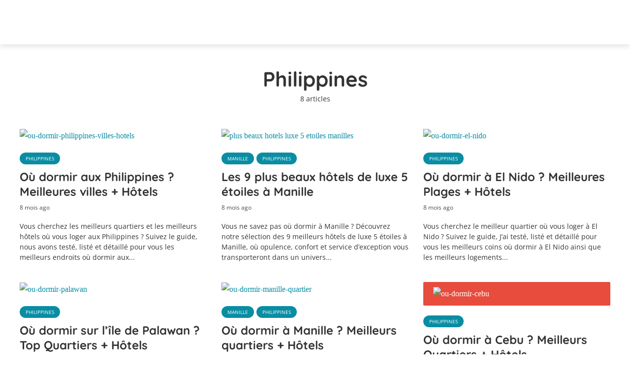

--- FILE ---
content_type: text/html; charset=UTF-8
request_url: https://voyageursintrepides.com/guide-visiter/philippines
body_size: 25341
content:
<!DOCTYPE html>
<html dir="ltr" lang="fr-FR" prefix="og: https://ogp.me/ns#" class="no-js no-svg">
	<head><meta charset="UTF-8"><script>if(navigator.userAgent.match(/MSIE|Internet Explorer/i)||navigator.userAgent.match(/Trident\/7\..*?rv:11/i)){var href=document.location.href;if(!href.match(/[?&]nowprocket/)){if(href.indexOf("?")==-1){if(href.indexOf("#")==-1){document.location.href=href+"?nowprocket=1"}else{document.location.href=href.replace("#","?nowprocket=1#")}}else{if(href.indexOf("#")==-1){document.location.href=href+"&nowprocket=1"}else{document.location.href=href.replace("#","&nowprocket=1#")}}}}</script><script>(()=>{class RocketLazyLoadScripts{constructor(){this.v="1.2.6",this.triggerEvents=["keydown","mousedown","mousemove","touchmove","touchstart","touchend","wheel"],this.userEventHandler=this.t.bind(this),this.touchStartHandler=this.i.bind(this),this.touchMoveHandler=this.o.bind(this),this.touchEndHandler=this.h.bind(this),this.clickHandler=this.u.bind(this),this.interceptedClicks=[],this.interceptedClickListeners=[],this.l(this),window.addEventListener("pageshow",(t=>{this.persisted=t.persisted,this.everythingLoaded&&this.m()})),this.CSPIssue=sessionStorage.getItem("rocketCSPIssue"),document.addEventListener("securitypolicyviolation",(t=>{this.CSPIssue||"script-src-elem"!==t.violatedDirective||"data"!==t.blockedURI||(this.CSPIssue=!0,sessionStorage.setItem("rocketCSPIssue",!0))})),document.addEventListener("DOMContentLoaded",(()=>{this.k()})),this.delayedScripts={normal:[],async:[],defer:[]},this.trash=[],this.allJQueries=[]}p(t){document.hidden?t.t():(this.triggerEvents.forEach((e=>window.addEventListener(e,t.userEventHandler,{passive:!0}))),window.addEventListener("touchstart",t.touchStartHandler,{passive:!0}),window.addEventListener("mousedown",t.touchStartHandler),document.addEventListener("visibilitychange",t.userEventHandler))}_(){this.triggerEvents.forEach((t=>window.removeEventListener(t,this.userEventHandler,{passive:!0}))),document.removeEventListener("visibilitychange",this.userEventHandler)}i(t){"HTML"!==t.target.tagName&&(window.addEventListener("touchend",this.touchEndHandler),window.addEventListener("mouseup",this.touchEndHandler),window.addEventListener("touchmove",this.touchMoveHandler,{passive:!0}),window.addEventListener("mousemove",this.touchMoveHandler),t.target.addEventListener("click",this.clickHandler),this.L(t.target,!0),this.S(t.target,"onclick","rocket-onclick"),this.C())}o(t){window.removeEventListener("touchend",this.touchEndHandler),window.removeEventListener("mouseup",this.touchEndHandler),window.removeEventListener("touchmove",this.touchMoveHandler,{passive:!0}),window.removeEventListener("mousemove",this.touchMoveHandler),t.target.removeEventListener("click",this.clickHandler),this.L(t.target,!1),this.S(t.target,"rocket-onclick","onclick"),this.M()}h(){window.removeEventListener("touchend",this.touchEndHandler),window.removeEventListener("mouseup",this.touchEndHandler),window.removeEventListener("touchmove",this.touchMoveHandler,{passive:!0}),window.removeEventListener("mousemove",this.touchMoveHandler)}u(t){t.target.removeEventListener("click",this.clickHandler),this.L(t.target,!1),this.S(t.target,"rocket-onclick","onclick"),this.interceptedClicks.push(t),t.preventDefault(),t.stopPropagation(),t.stopImmediatePropagation(),this.M()}O(){window.removeEventListener("touchstart",this.touchStartHandler,{passive:!0}),window.removeEventListener("mousedown",this.touchStartHandler),this.interceptedClicks.forEach((t=>{t.target.dispatchEvent(new MouseEvent("click",{view:t.view,bubbles:!0,cancelable:!0}))}))}l(t){EventTarget.prototype.addEventListenerWPRocketBase=EventTarget.prototype.addEventListener,EventTarget.prototype.addEventListener=function(e,i,o){"click"!==e||t.windowLoaded||i===t.clickHandler||t.interceptedClickListeners.push({target:this,func:i,options:o}),(this||window).addEventListenerWPRocketBase(e,i,o)}}L(t,e){this.interceptedClickListeners.forEach((i=>{i.target===t&&(e?t.removeEventListener("click",i.func,i.options):t.addEventListener("click",i.func,i.options))})),t.parentNode!==document.documentElement&&this.L(t.parentNode,e)}D(){return new Promise((t=>{this.P?this.M=t:t()}))}C(){this.P=!0}M(){this.P=!1}S(t,e,i){t.hasAttribute&&t.hasAttribute(e)&&(event.target.setAttribute(i,event.target.getAttribute(e)),event.target.removeAttribute(e))}t(){this._(this),"loading"===document.readyState?document.addEventListener("DOMContentLoaded",this.R.bind(this)):this.R()}k(){let t=[];document.querySelectorAll("script[type=rocketlazyloadscript][data-rocket-src]").forEach((e=>{let i=e.getAttribute("data-rocket-src");if(i&&!i.startsWith("data:")){0===i.indexOf("//")&&(i=location.protocol+i);try{const o=new URL(i).origin;o!==location.origin&&t.push({src:o,crossOrigin:e.crossOrigin||"module"===e.getAttribute("data-rocket-type")})}catch(t){}}})),t=[...new Map(t.map((t=>[JSON.stringify(t),t]))).values()],this.T(t,"preconnect")}async R(){this.lastBreath=Date.now(),this.j(this),this.F(this),this.I(),this.W(),this.q(),await this.A(this.delayedScripts.normal),await this.A(this.delayedScripts.defer),await this.A(this.delayedScripts.async);try{await this.U(),await this.H(this),await this.J()}catch(t){console.error(t)}window.dispatchEvent(new Event("rocket-allScriptsLoaded")),this.everythingLoaded=!0,this.D().then((()=>{this.O()})),this.N()}W(){document.querySelectorAll("script[type=rocketlazyloadscript]").forEach((t=>{t.hasAttribute("data-rocket-src")?t.hasAttribute("async")&&!1!==t.async?this.delayedScripts.async.push(t):t.hasAttribute("defer")&&!1!==t.defer||"module"===t.getAttribute("data-rocket-type")?this.delayedScripts.defer.push(t):this.delayedScripts.normal.push(t):this.delayedScripts.normal.push(t)}))}async B(t){if(await this.G(),!0!==t.noModule||!("noModule"in HTMLScriptElement.prototype))return new Promise((e=>{let i;function o(){(i||t).setAttribute("data-rocket-status","executed"),e()}try{if(navigator.userAgent.indexOf("Firefox/")>0||""===navigator.vendor||this.CSPIssue)i=document.createElement("script"),[...t.attributes].forEach((t=>{let e=t.nodeName;"type"!==e&&("data-rocket-type"===e&&(e="type"),"data-rocket-src"===e&&(e="src"),i.setAttribute(e,t.nodeValue))})),t.text&&(i.text=t.text),i.hasAttribute("src")?(i.addEventListener("load",o),i.addEventListener("error",(function(){i.setAttribute("data-rocket-status","failed-network"),e()})),setTimeout((()=>{i.isConnected||e()}),1)):(i.text=t.text,o()),t.parentNode.replaceChild(i,t);else{const i=t.getAttribute("data-rocket-type"),s=t.getAttribute("data-rocket-src");i?(t.type=i,t.removeAttribute("data-rocket-type")):t.removeAttribute("type"),t.addEventListener("load",o),t.addEventListener("error",(i=>{this.CSPIssue&&i.target.src.startsWith("data:")?(console.log("WPRocket: data-uri blocked by CSP -> fallback"),t.removeAttribute("src"),this.B(t).then(e)):(t.setAttribute("data-rocket-status","failed-network"),e())})),s?(t.removeAttribute("data-rocket-src"),t.src=s):t.src="data:text/javascript;base64,"+window.btoa(unescape(encodeURIComponent(t.text)))}}catch(i){t.setAttribute("data-rocket-status","failed-transform"),e()}}));t.setAttribute("data-rocket-status","skipped")}async A(t){const e=t.shift();return e&&e.isConnected?(await this.B(e),this.A(t)):Promise.resolve()}q(){this.T([...this.delayedScripts.normal,...this.delayedScripts.defer,...this.delayedScripts.async],"preload")}T(t,e){var i=document.createDocumentFragment();t.forEach((t=>{const o=t.getAttribute&&t.getAttribute("data-rocket-src")||t.src;if(o&&!o.startsWith("data:")){const s=document.createElement("link");s.href=o,s.rel=e,"preconnect"!==e&&(s.as="script"),t.getAttribute&&"module"===t.getAttribute("data-rocket-type")&&(s.crossOrigin=!0),t.crossOrigin&&(s.crossOrigin=t.crossOrigin),t.integrity&&(s.integrity=t.integrity),i.appendChild(s),this.trash.push(s)}})),document.head.appendChild(i)}j(t){let e={};function i(i,o){return e[o].eventsToRewrite.indexOf(i)>=0&&!t.everythingLoaded?"rocket-"+i:i}function o(t,o){!function(t){e[t]||(e[t]={originalFunctions:{add:t.addEventListener,remove:t.removeEventListener},eventsToRewrite:[]},t.addEventListener=function(){arguments[0]=i(arguments[0],t),e[t].originalFunctions.add.apply(t,arguments)},t.removeEventListener=function(){arguments[0]=i(arguments[0],t),e[t].originalFunctions.remove.apply(t,arguments)})}(t),e[t].eventsToRewrite.push(o)}function s(e,i){let o=e[i];e[i]=null,Object.defineProperty(e,i,{get:()=>o||function(){},set(s){t.everythingLoaded?o=s:e["rocket"+i]=o=s}})}o(document,"DOMContentLoaded"),o(window,"DOMContentLoaded"),o(window,"load"),o(window,"pageshow"),o(document,"readystatechange"),s(document,"onreadystatechange"),s(window,"onload"),s(window,"onpageshow");try{Object.defineProperty(document,"readyState",{get:()=>t.rocketReadyState,set(e){t.rocketReadyState=e},configurable:!0}),document.readyState="loading"}catch(t){console.log("WPRocket DJE readyState conflict, bypassing")}}F(t){let e;function i(e){return t.everythingLoaded?e:e.split(" ").map((t=>"load"===t||0===t.indexOf("load.")?"rocket-jquery-load":t)).join(" ")}function o(o){function s(t){const e=o.fn[t];o.fn[t]=o.fn.init.prototype[t]=function(){return this[0]===window&&("string"==typeof arguments[0]||arguments[0]instanceof String?arguments[0]=i(arguments[0]):"object"==typeof arguments[0]&&Object.keys(arguments[0]).forEach((t=>{const e=arguments[0][t];delete arguments[0][t],arguments[0][i(t)]=e}))),e.apply(this,arguments),this}}o&&o.fn&&!t.allJQueries.includes(o)&&(o.fn.ready=o.fn.init.prototype.ready=function(e){return t.domReadyFired?e.bind(document)(o):document.addEventListener("rocket-DOMContentLoaded",(()=>e.bind(document)(o))),o([])},s("on"),s("one"),t.allJQueries.push(o)),e=o}o(window.jQuery),Object.defineProperty(window,"jQuery",{get:()=>e,set(t){o(t)}})}async H(t){const e=document.querySelector("script[data-webpack]");e&&(await async function(){return new Promise((t=>{e.addEventListener("load",t),e.addEventListener("error",t)}))}(),await t.K(),await t.H(t))}async U(){this.domReadyFired=!0;try{document.readyState="interactive"}catch(t){}await this.G(),document.dispatchEvent(new Event("rocket-readystatechange")),await this.G(),document.rocketonreadystatechange&&document.rocketonreadystatechange(),await this.G(),document.dispatchEvent(new Event("rocket-DOMContentLoaded")),await this.G(),window.dispatchEvent(new Event("rocket-DOMContentLoaded"))}async J(){try{document.readyState="complete"}catch(t){}await this.G(),document.dispatchEvent(new Event("rocket-readystatechange")),await this.G(),document.rocketonreadystatechange&&document.rocketonreadystatechange(),await this.G(),window.dispatchEvent(new Event("rocket-load")),await this.G(),window.rocketonload&&window.rocketonload(),await this.G(),this.allJQueries.forEach((t=>t(window).trigger("rocket-jquery-load"))),await this.G();const t=new Event("rocket-pageshow");t.persisted=this.persisted,window.dispatchEvent(t),await this.G(),window.rocketonpageshow&&window.rocketonpageshow({persisted:this.persisted}),this.windowLoaded=!0}m(){document.onreadystatechange&&document.onreadystatechange(),window.onload&&window.onload(),window.onpageshow&&window.onpageshow({persisted:this.persisted})}I(){const t=new Map;document.write=document.writeln=function(e){const i=document.currentScript;i||console.error("WPRocket unable to document.write this: "+e);const o=document.createRange(),s=i.parentElement;let n=t.get(i);void 0===n&&(n=i.nextSibling,t.set(i,n));const c=document.createDocumentFragment();o.setStart(c,0),c.appendChild(o.createContextualFragment(e)),s.insertBefore(c,n)}}async G(){Date.now()-this.lastBreath>45&&(await this.K(),this.lastBreath=Date.now())}async K(){return document.hidden?new Promise((t=>setTimeout(t))):new Promise((t=>requestAnimationFrame(t)))}N(){this.trash.forEach((t=>t.remove()))}static run(){const t=new RocketLazyLoadScripts;t.p(t)}}RocketLazyLoadScripts.run()})();</script>
		
		<meta name="viewport" content="width=device-width, initial-scale=1">
		<link rel="profile" href="https://gmpg.org/xfn/11">
		<title>Philippines -</title><link rel="preload" data-rocket-preload as="font" href="https://voyageursintrepides.com/wp-content/plugins/meks-flexible-shortcodes/css/font-awesome/fonts/fontawesome-webfont.woff2?v=4.6.3" crossorigin><link rel="preload" data-rocket-preload as="font" href="https://fonts.gstatic.com/s/poppins/v21/pxiEyp8kv8JHgFVrJJfecg.woff2" crossorigin><link rel="preload" data-rocket-preload as="font" href="https://fonts.gstatic.com/s/poppins/v21/pxiByp8kv8JHgFVrLCz7Z1xlFQ.woff2" crossorigin><link rel="preload" data-rocket-preload as="font" href="https://fonts.gstatic.com/s/opensans/v40/memSYaGs126MiZpBA-UvWbX2vVnXBbObj2OVZyOOSr4dVJWUgsjZ0B4gaVI.woff2" crossorigin><link rel="preload" data-rocket-preload as="font" href="https://fonts.gstatic.com/s/quicksand/v31/6xKtdSZaM9iE8KbpRA_hK1QN.woff2" crossorigin><link rel="preload" data-rocket-preload as="font" href="https://voyageursintrepides.com/wp-content/themes/trawell/assets/fonts/fontawesome-webfont.woff2?v=4.7.0" crossorigin><style id="wpr-usedcss">:where(.wp-block-button__link){box-shadow:none;text-decoration:none;border-radius:9999px;padding:calc(.667em + 2px) calc(1.333em + 2px)}:where(.wp-block-columns.has-background){padding:1.25em 2.375em}:where(.wp-block-post-comments input[type=submit]){border:none}:where(.wp-block-file__button){border-radius:2em;padding:.5em 1em}:where(.wp-block-file__button):is(a):active,:where(.wp-block-file__button):is(a):focus,:where(.wp-block-file__button):is(a):hover,:where(.wp-block-file__button):is(a):visited{box-shadow:none;color:#fff;opacity:.85;text-decoration:none}ol,ul{box-sizing:border-box}:where(.wp-block-navigation .wp-block-navigation__submenu-container .wp-block-navigation-item a:not(.wp-element-button)),:where(.wp-block-navigation .wp-block-navigation__submenu-container .wp-block-navigation-submenu a:not(.wp-element-button)),:where(.wp-block-navigation.has-background .wp-block-navigation-item a:not(.wp-element-button)),:where(.wp-block-navigation.has-background .wp-block-navigation-submenu a:not(.wp-element-button)){padding:.5em 1em}:where(p.has-text-color:not(.has-link-color)) a{color:inherit}:where(.wp-block-search__button){border:1px solid #ccc;padding:.375em .625em}:where(.wp-block-search__button-inside .wp-block-search__inside-wrapper){padding:4px;border:1px solid #949494}:where(.wp-block-search__button-inside .wp-block-search__inside-wrapper) .wp-block-search__input{border-radius:0;border:none;padding:0 0 0 .25em}:where(.wp-block-search__button-inside .wp-block-search__inside-wrapper) .wp-block-search__input:focus{outline:0}:where(.wp-block-search__button-inside .wp-block-search__inside-wrapper) :where(.wp-block-search__button){padding:.125em .5em}:root{--wp--preset--font-size--normal:16px;--wp--preset--font-size--huge:42px}html :where(.has-border-color){border-style:solid}html :where([style*=border-top-color]){border-top-style:solid}html :where([style*=border-right-color]){border-right-style:solid}html :where([style*=border-bottom-color]){border-bottom-style:solid}html :where([style*=border-left-color]){border-left-style:solid}html :where([style*=border-width]){border-style:solid}html :where([style*=border-top-width]){border-top-style:solid}html :where([style*=border-right-width]){border-right-style:solid}html :where([style*=border-bottom-width]){border-bottom-style:solid}html :where([style*=border-left-width]){border-left-style:solid}html :where(img[class*=wp-image-]){height:auto;max-width:100%}body{--wp--preset--color--black:#000000;--wp--preset--color--cyan-bluish-gray:#abb8c3;--wp--preset--color--white:#ffffff;--wp--preset--color--pale-pink:#f78da7;--wp--preset--color--vivid-red:#cf2e2e;--wp--preset--color--luminous-vivid-orange:#ff6900;--wp--preset--color--luminous-vivid-amber:#fcb900;--wp--preset--color--light-green-cyan:#7bdcb5;--wp--preset--color--vivid-green-cyan:#00d084;--wp--preset--color--pale-cyan-blue:#8ed1fc;--wp--preset--color--vivid-cyan-blue:#0693e3;--wp--preset--color--vivid-purple:#9b51e0;--wp--preset--gradient--vivid-cyan-blue-to-vivid-purple:linear-gradient(135deg,rgba(6, 147, 227, 1) 0%,rgb(155, 81, 224) 100%);--wp--preset--gradient--light-green-cyan-to-vivid-green-cyan:linear-gradient(135deg,rgb(122, 220, 180) 0%,rgb(0, 208, 130) 100%);--wp--preset--gradient--luminous-vivid-amber-to-luminous-vivid-orange:linear-gradient(135deg,rgba(252, 185, 0, 1) 0%,rgba(255, 105, 0, 1) 100%);--wp--preset--gradient--luminous-vivid-orange-to-vivid-red:linear-gradient(135deg,rgba(255, 105, 0, 1) 0%,rgb(207, 46, 46) 100%);--wp--preset--gradient--very-light-gray-to-cyan-bluish-gray:linear-gradient(135deg,rgb(238, 238, 238) 0%,rgb(169, 184, 195) 100%);--wp--preset--gradient--cool-to-warm-spectrum:linear-gradient(135deg,rgb(74, 234, 220) 0%,rgb(151, 120, 209) 20%,rgb(207, 42, 186) 40%,rgb(238, 44, 130) 60%,rgb(251, 105, 98) 80%,rgb(254, 248, 76) 100%);--wp--preset--gradient--blush-light-purple:linear-gradient(135deg,rgb(255, 206, 236) 0%,rgb(152, 150, 240) 100%);--wp--preset--gradient--blush-bordeaux:linear-gradient(135deg,rgb(254, 205, 165) 0%,rgb(254, 45, 45) 50%,rgb(107, 0, 62) 100%);--wp--preset--gradient--luminous-dusk:linear-gradient(135deg,rgb(255, 203, 112) 0%,rgb(199, 81, 192) 50%,rgb(65, 88, 208) 100%);--wp--preset--gradient--pale-ocean:linear-gradient(135deg,rgb(255, 245, 203) 0%,rgb(182, 227, 212) 50%,rgb(51, 167, 181) 100%);--wp--preset--gradient--electric-grass:linear-gradient(135deg,rgb(202, 248, 128) 0%,rgb(113, 206, 126) 100%);--wp--preset--gradient--midnight:linear-gradient(135deg,rgb(2, 3, 129) 0%,rgb(40, 116, 252) 100%);--wp--preset--duotone--dark-grayscale:url('#wp-duotone-dark-grayscale');--wp--preset--duotone--grayscale:url('#wp-duotone-grayscale');--wp--preset--duotone--purple-yellow:url('#wp-duotone-purple-yellow');--wp--preset--duotone--blue-red:url('#wp-duotone-blue-red');--wp--preset--duotone--midnight:url('#wp-duotone-midnight');--wp--preset--duotone--magenta-yellow:url('#wp-duotone-magenta-yellow');--wp--preset--duotone--purple-green:url('#wp-duotone-purple-green');--wp--preset--duotone--blue-orange:url('#wp-duotone-blue-orange');--wp--preset--font-size--small:13px;--wp--preset--font-size--medium:20px;--wp--preset--font-size--large:36px;--wp--preset--font-size--x-large:42px;--wp--preset--spacing--20:0.44rem;--wp--preset--spacing--30:0.67rem;--wp--preset--spacing--40:1rem;--wp--preset--spacing--50:1.5rem;--wp--preset--spacing--60:2.25rem;--wp--preset--spacing--70:3.38rem;--wp--preset--spacing--80:5.06rem}:where(.is-layout-flex){gap:.5em}:where(.wp-block-columns.is-layout-flex){gap:2em}@font-face{font-display:swap;font-family:FontAwesome;src:url('https://voyageursintrepides.com/wp-content/plugins/meks-flexible-shortcodes/css/font-awesome/fonts/fontawesome-webfont.eot?v=4.6.3');src:url('https://voyageursintrepides.com/wp-content/plugins/meks-flexible-shortcodes/css/font-awesome/fonts/fontawesome-webfont.eot?#iefix&v=4.6.3') format('embedded-opentype'),url('https://voyageursintrepides.com/wp-content/plugins/meks-flexible-shortcodes/css/font-awesome/fonts/fontawesome-webfont.woff2?v=4.6.3') format('woff2'),url('https://voyageursintrepides.com/wp-content/plugins/meks-flexible-shortcodes/css/font-awesome/fonts/fontawesome-webfont.woff?v=4.6.3') format('woff'),url('https://voyageursintrepides.com/wp-content/plugins/meks-flexible-shortcodes/css/font-awesome/fonts/fontawesome-webfont.ttf?v=4.6.3') format('truetype'),url('https://voyageursintrepides.com/wp-content/plugins/meks-flexible-shortcodes/css/font-awesome/fonts/fontawesome-webfont.svg?v=4.6.3#fontawesomeregular') format('svg');font-weight:400;font-style:normal}.mks_accordion_item,.mks_toggle{margin:0;display:block;border:1px solid;border-bottom:none}.mks_toggle{border-bottom:1px solid}.mks_toggle{margin:0 0 20px}.mks_accordion_active{border-bottom:none}.mks_accordion_heading,.mks_toggle_heading{cursor:pointer;display:block;line-height:1.2em;position:relative;padding:15px 60px 15px 20px;margin:0;font-weight:400}.mks_toggle>p{display:none}.mks_accordion_content,.mks_toggle_content{display:none;border-top:1px solid;padding:20px}.mks_accordion_active .mks_toggle_content,.mks_toggle_active .mks_toggle_content{display:block}.mks_accordion_content p:last-child,.mks_toggle_content p:last-child{margin-bottom:0}.mks_accordion_heading i,.mks_toggle_heading i{display:none;position:absolute;font-size:14px;line-height:20px;margin:-10px 0 0;top:50%;right:20px}.mks_tabs{display:none;overflow:hidden;padding:40px 0 0;position:relative;margin:0 0 20px}.mks_tabs_nav{position:absolute;top:0;left:0;height:41px;display:block;width:100%;z-index:1}.mks_tab_item{position:relative;display:block;padding:20px;border:1px solid}.mks_tab_nav_item{display:block;float:left;margin:0 8px 0 0;border:1px solid;border-bottom:1px solid;height:39px;line-height:39px;padding:0 20px;text-decoration:none;-webkit-box-sizing:content-box;-moz-box-sizing:content-box;-ms-box-sizing:content-box;box-sizing:content-box}.mks_tab_nav_item:hover{cursor:pointer}@media only screen and (max-width:479px){.mks_tab_nav_item{padding:0 10px}}@font-face{font-display:swap;font-family:Poppins;font-style:normal;font-weight:400;src:url(https://fonts.gstatic.com/s/poppins/v21/pxiEyp8kv8JHgFVrJJfecg.woff2) format('woff2');unicode-range:U+0000-00FF,U+0131,U+0152-0153,U+02BB-02BC,U+02C6,U+02DA,U+02DC,U+0304,U+0308,U+0329,U+2000-206F,U+2074,U+20AC,U+2122,U+2191,U+2193,U+2212,U+2215,U+FEFF,U+FFFD}@font-face{font-display:swap;font-family:Poppins;font-style:normal;font-weight:700;src:url(https://fonts.gstatic.com/s/poppins/v21/pxiByp8kv8JHgFVrLCz7Z1xlFQ.woff2) format('woff2');unicode-range:U+0000-00FF,U+0131,U+0152-0153,U+02BB-02BC,U+02C6,U+02DA,U+02DC,U+0304,U+0308,U+0329,U+2000-206F,U+2074,U+20AC,U+2122,U+2191,U+2193,U+2212,U+2215,U+FEFF,U+FFFD}@font-face{font-display:swap;font-family:'Open Sans';font-style:normal;font-weight:400;font-stretch:100%;src:url(https://fonts.gstatic.com/s/opensans/v40/memSYaGs126MiZpBA-UvWbX2vVnXBbObj2OVZyOOSr4dVJWUgsjZ0B4gaVI.woff2) format('woff2');unicode-range:U+0000-00FF,U+0131,U+0152-0153,U+02BB-02BC,U+02C6,U+02DA,U+02DC,U+0304,U+0308,U+0329,U+2000-206F,U+2074,U+20AC,U+2122,U+2191,U+2193,U+2212,U+2215,U+FEFF,U+FFFD}@font-face{font-display:swap;font-family:Quicksand;font-style:normal;font-weight:400;src:url(https://fonts.gstatic.com/s/quicksand/v31/6xKtdSZaM9iE8KbpRA_hK1QN.woff2) format('woff2');unicode-range:U+0000-00FF,U+0131,U+0152-0153,U+02BB-02BC,U+02C6,U+02DA,U+02DC,U+0304,U+0308,U+0329,U+2000-206F,U+2074,U+20AC,U+2122,U+2191,U+2193,U+2212,U+2215,U+FEFF,U+FFFD}@font-face{font-display:swap;font-family:Quicksand;font-style:normal;font-weight:700;src:url(https://fonts.gstatic.com/s/quicksand/v31/6xKtdSZaM9iE8KbpRA_hK1QN.woff2) format('woff2');unicode-range:U+0000-00FF,U+0131,U+0152-0153,U+02BB-02BC,U+02C6,U+02DA,U+02DC,U+0304,U+0308,U+0329,U+2000-206F,U+2074,U+20AC,U+2122,U+2191,U+2193,U+2212,U+2215,U+FEFF,U+FFFD}@-ms-viewport{width:device-width}html{box-sizing:border-box;-ms-overflow-style:scrollbar}*,::after,::before{box-sizing:inherit}.container,.trawell-sidebar-none .trawell-main{width:100%;padding-right:14px;padding-left:14px;margin-right:auto;margin-left:auto}.row{display:-webkit-box;display:-ms-flexbox;display:flex;-ms-flex-wrap:wrap;flex-wrap:wrap;margin-right:-15px;margin-left:-15px}.col-12,.col-lg-4,.col-md-4{position:relative;width:100%;min-height:1px;padding-right:15px;padding-left:15px}.col-12{-webkit-box-flex:0;-ms-flex:0 0 100%;flex:0 0 100%;max-width:100%}@media (min-width:730px){.col-md-4{-webkit-box-flex:0;-ms-flex:0 0 33.333333%;flex:0 0 33.333333%;max-width:33.333333%}}@media (min-width:1024px){.col-lg-4{-webkit-box-flex:0;-ms-flex:0 0 33.333333%;flex:0 0 33.333333%;max-width:33.333333%}}.d-flex{display:-webkit-box!important;display:-ms-flexbox!important;display:flex!important}.justify-content-between{-webkit-box-pack:justify!important;-ms-flex-pack:justify!important;justify-content:space-between!important}.align-items-center{-webkit-align-items:center!important;-webkit-box-align:center!important;-ms-flex-align:center!important;align-items:center!important}*,::after,::before{box-sizing:border-box}html{font-family:sans-serif;-webkit-text-size-adjust:100%;-ms-text-size-adjust:100%;-ms-overflow-style:scrollbar;-webkit-tap-highlight-color:transparent}article,aside,figcaption,footer,header,nav{display:block}body{margin:0}dl,ol,ul{margin-top:0;margin-bottom:1rem}ol ol,ol ul,ul ol,ul ul{margin-bottom:0}strong{font-weight:bolder}a{text-decoration:none;background-color:transparent;-webkit-text-decoration-skip:objects}a:hover{text-decoration:none}a:not([href]):not([tabindex]){color:inherit;text-decoration:none}a:not([href]):not([tabindex]):focus,a:not([href]):not([tabindex]):hover{color:inherit;text-decoration:none}a:not([href]):not([tabindex]):focus{outline:0}code{font-family:monospace,monospace;font-size:1em}img{vertical-align:middle;border-style:none}svg:not(:root){overflow:hidden}table{border-collapse:collapse}caption{padding-top:.75rem;padding-bottom:.75rem;color:#6c757d;text-align:left;caption-side:bottom}label{display:inline-block}button{border-radius:0}button,input,optgroup,select,textarea{margin:0;font-family:inherit;font-size:inherit;line-height:inherit}button,input{overflow:visible}button,select{text-transform:none}[type=submit],button,html [type=button]{-webkit-appearance:button}[type=button]::-moz-focus-inner,[type=submit]::-moz-focus-inner,button::-moz-focus-inner{padding:0;border-style:none}input[type=checkbox],input[type=radio]{box-sizing:border-box;padding:0}textarea{overflow:auto;resize:vertical}fieldset{min-width:0;padding:0;margin:0;border:0}legend{display:block;width:100%;max-width:100%;padding:0;margin-bottom:.5rem;font-size:1.5rem;line-height:inherit;color:inherit;white-space:normal}progress{vertical-align:baseline}[type=number]::-webkit-inner-spin-button,[type=number]::-webkit-outer-spin-button{height:auto}[type=search]{outline-offset:-2px;-webkit-appearance:none}[type=search]::-webkit-search-cancel-button,[type=search]::-webkit-search-decoration{-webkit-appearance:none}::-webkit-file-upload-button{font:inherit;-webkit-appearance:button}template{display:none}[hidden]{display:none!important}.owl-carousel{display:none;width:100%;-webkit-tap-highlight-color:transparent;position:relative;z-index:1}.owl-carousel .owl-stage{position:relative;-ms-touch-action:pan-Y;-moz-backface-visibility:hidden}.owl-carousel .owl-stage:after{content:".";display:block;clear:both;visibility:hidden;line-height:0;height:0}.owl-carousel .owl-stage-outer{position:relative;overflow:hidden;-webkit-transform:translate3d(0,0,0)}.owl-carousel .owl-item{-webkit-backface-visibility:hidden;-moz-backface-visibility:hidden;-ms-backface-visibility:hidden;-webkit-transform:translate3d(0,0,0);-moz-transform:translate3d(0,0,0);-ms-transform:translate3d(0,0,0)}.owl-carousel .owl-item{position:relative;min-height:1px;float:left;-webkit-backface-visibility:hidden;-webkit-tap-highlight-color:transparent;-webkit-touch-callout:none}.owl-carousel .owl-item img{display:block;width:100%}.owl-carousel .owl-dots.disabled,.owl-carousel .owl-nav.disabled{display:none}.owl-carousel .owl-dot,.owl-carousel .owl-nav .owl-next,.owl-carousel .owl-nav .owl-prev{cursor:pointer;cursor:hand;-webkit-user-select:none;-khtml-user-select:none;-moz-user-select:none;-ms-user-select:none;user-select:none}.owl-carousel.owl-loading{opacity:0;display:block}.owl-carousel.owl-hidden{opacity:0}.owl-carousel.owl-refresh .owl-item{visibility:hidden}.owl-carousel.owl-drag .owl-item{-webkit-user-select:none;-moz-user-select:none;-ms-user-select:none;user-select:none}.owl-carousel.owl-grab{cursor:move;cursor:grab}.owl-carousel.owl-rtl{direction:rtl}.owl-carousel.owl-rtl .owl-item{float:right}.no-js .owl-carousel{display:block}.owl-carousel .animated{animation-duration:1s;animation-fill-mode:both}.owl-carousel .owl-animated-in{z-index:0}.owl-carousel .owl-animated-out{z-index:1}.owl-height{transition:height .5s ease-in-out}.owl-carousel .owl-item .owl-lazy{opacity:0;transition:opacity .4s ease}.owl-carousel .owl-item img.owl-lazy{transform-style:preserve-3d}.owl-carousel .owl-video-play-icon{position:absolute;height:80px;width:80px;left:50%;top:50%;margin-left:-40px;margin-top:-40px;background:url(https://voyageursintrepides.com/wp-content/themes/trawell/assets/css/owl.video.play.png) no-repeat;cursor:pointer;z-index:1;-webkit-backface-visibility:hidden;transition:transform .1s ease}.owl-carousel .owl-video-play-icon:hover{-ms-transform:scale(1.3,1.3);transform:scale(1.3,1.3)}.owl-carousel .owl-video-playing .owl-video-play-icon{display:none}.owl-carousel .owl-video-frame{position:relative;z-index:1;height:100%;width:100%}.pswp__share-modal--fade-in{opacity:1}.pswp__caption{position:absolute;left:0;bottom:0;width:100%;min-height:44px}.pswp__caption__center{text-align:left;max-width:420px;margin:0 auto;font-size:13px;padding:10px;line-height:20px;color:#ccc}.pswp__caption--empty{display:none}.pswp__caption--fake{visibility:hidden}.pswp__ui{-webkit-font-smoothing:auto;visibility:visible;opacity:1;z-index:1550}.pswp__top-bar{position:absolute;left:0;top:0;height:44px;width:100%}.pswp__caption,.pswp__top-bar{-webkit-backface-visibility:hidden;will-change:opacity;-webkit-transition:opacity 333ms cubic-bezier(.4,0,.22,1);transition:opacity 333ms cubic-bezier(.4,0,.22,1)}.pswp__caption,.pswp__top-bar{background-color:rgba(0,0,0,.5)}.pswp__ui--fit .pswp__caption,.pswp__ui--fit .pswp__top-bar{background-color:rgba(0,0,0,.3)}.pswp__ui--hidden .pswp__caption,.pswp__ui--hidden .pswp__top-bar{opacity:.001}.pswp__element--disabled{display:none!important}.pswp{display:none;position:absolute;width:100%;height:100%;left:0;top:0;overflow:hidden;-ms-touch-action:none;touch-action:none;z-index:9000;-webkit-text-size-adjust:100%;-webkit-backface-visibility:hidden;outline:0}.pswp *{-webkit-box-sizing:border-box;box-sizing:border-box}.pswp img{max-width:none}.pswp--animate_opacity{opacity:.001;will-change:opacity;-webkit-transition:opacity 333ms cubic-bezier(.4,0,.22,1);transition:opacity 333ms cubic-bezier(.4,0,.22,1)}.pswp--open{display:block}.pswp--zoom-allowed .pswp__img{cursor:-webkit-zoom-in;cursor:-moz-zoom-in;cursor:zoom-in}.pswp--zoomed-in .pswp__img{cursor:-webkit-grab;cursor:-moz-grab;cursor:grab}.pswp--dragging .pswp__img{cursor:-webkit-grabbing;cursor:-moz-grabbing;cursor:grabbing}.pswp__bg{position:absolute;left:0;top:0;width:100%;height:100%;background:#000;opacity:0;-webkit-transform:translateZ(0);transform:translateZ(0);-webkit-backface-visibility:hidden;will-change:opacity}.pswp__scroll-wrap{position:absolute;left:0;top:0;width:100%;height:100%;overflow:hidden}.pswp__container,.pswp__zoom-wrap{-ms-touch-action:none;touch-action:none;position:absolute;left:0;right:0;top:0;bottom:0}.pswp__container,.pswp__img{-webkit-user-select:none;-moz-user-select:none;-ms-user-select:none;user-select:none;-webkit-tap-highlight-color:transparent;-webkit-touch-callout:none}.pswp__zoom-wrap{position:absolute;width:100%;-webkit-transform-origin:left top;-ms-transform-origin:left top;transform-origin:left top;-webkit-transition:-webkit-transform 333ms cubic-bezier(.4,0,.22,1);transition:transform 333ms cubic-bezier(.4,0,.22,1)}.pswp__bg{will-change:opacity;-webkit-transition:opacity 333ms cubic-bezier(.4,0,.22,1);transition:opacity 333ms cubic-bezier(.4,0,.22,1)}.pswp--animated-in .pswp__bg,.pswp--animated-in .pswp__zoom-wrap{-webkit-transition:none;transition:none}.pswp__container,.pswp__zoom-wrap{-webkit-backface-visibility:hidden}.pswp__img{position:absolute;width:auto;height:auto;top:0;left:0}.pswp__img--placeholder{-webkit-backface-visibility:hidden}.pswp__img--placeholder--blank{background:#222}.pswp--ie .pswp__img{width:100%!important;height:auto!important;left:0;top:0}.pswp__error-msg{position:absolute;left:0;top:50%;width:100%;text-align:center;font-size:14px;line-height:16px;margin-top:-8px;color:#ccc}.pswp__error-msg a{color:#ccc;text-decoration:underline}@font-face{font-display:swap;font-family:FontAwesome;src:url(https://voyageursintrepides.com/wp-content/themes/trawell/assets/fonts/fontawesome-webfont.eot?v=4.7.0);src:url(https://voyageursintrepides.com/wp-content/themes/trawell/assets/fonts/fontawesome-webfont.eot?#iefix&v=4.7.0) format('embedded-opentype'),url(https://voyageursintrepides.com/wp-content/themes/trawell/assets/fonts/fontawesome-webfont.woff2?v=4.7.0) format('woff2'),url(https://voyageursintrepides.com/wp-content/themes/trawell/assets/fonts/fontawesome-webfont.woff?v=4.7.0) format('woff'),url(https://voyageursintrepides.com/wp-content/themes/trawell/assets/fonts/fontawesome-webfont.ttf?v=4.7.0) format('truetype'),url(https://voyageursintrepides.com/wp-content/themes/trawell/assets/fonts/fontawesome-webfont.svg?v=4.7.0#fontawesomeregular) format('svg');font-weight:400;font-style:normal}.o-angle-down-1::before,.o-angle-left-1::before,.o-angle-right-1::before,.o-exit-1::before,.o-menu-1::before,.o-search-1::before{display:inline-block;font-family:trawell-font;font-style:normal;font-weight:400;font-variant:normal;line-height:1;text-decoration:inherit;text-rendering:optimizeLegibility;text-transform:none;-moz-osx-font-smoothing:grayscale;-webkit-font-smoothing:antialiased;font-smoothing:antialiased}.o-angle-down-1::before{content:"\1097b"}.o-angle-left-1::before{content:"\1097c"}.o-angle-right-1::before{content:"\1097d"}.o-menu-1::before{content:"\109ba"}.o-search-1::before{content:"\109a7"}.o-exit-1::before{content:"\109b9"}html{font-size:62.5%}body{line-height:1.75}html,html a{-webkit-font-smoothing:antialiased}.h1,.h2,.h3,.h4,.h6,h1,h2,h3,h5{margin-top:0;margin-bottom:25px}.h1,h1{line-height:1.23}.h2,h2{line-height:1.31}.h3,h3{line-height:1.3}.h4{line-height:1.25}h5{line-height:1.3}.h6{line-height:1.3}.display{line-height:1.25}ol+h1,ol+h2,ol+h3,ol+h5,p+h1,p+h2,p+h3,p+h5,table+h1,table+h2,table+h3,table+h5,ul+h1,ul+h2,ul+h3,ul+h5{margin-top:50px}ol,p,table,ul{margin-top:0;margin-bottom:2.5rem}ol,ul{list-style:none;padding-left:20px}ol{list-style-type:decimal;list-style-position:inside}.entry-content ul li{list-style:inside}.entry-content>dl,.entry-content>ol,.entry-content>ul{margin-bottom:30px;padding:0}.entry-content ol>li,.entry-content ul>li{margin-bottom:5px}.entry-content ol>li:last-child,.entry-content ul>li:last-child{margin-bottom:0}.entry-content>ol ol,.entry-content>ol ul,.entry-content>ul ol,.entry-content>ul ul{padding-left:20px;margin-top:5px}.entry-title{-ms-word-wrap:break-word;word-wrap:break-word}strong{font-weight:700}a:active,a:focus,a:hover{text-decoration:none;outline:0}table{table-layout:fixed;width:100%}tbody tr{border-bottom:1px solid rgba(0,0,0,.1)}table a{font-weight:400}code{word-wrap:break-word}.trawell-header-wide .trawell-header>.container{max-width:100%}.trawell-slot-l,.trawell-slot-r{-webkit-box-align:center;-webkit-align-items:center;-ms-flex-align:center;align-items:center;display:-webkit-box;display:-webkit-flex;display:-ms-flexbox;display:flex;-webkit-box-pack:justify;-webkit-justify-content:space-between;-ms-flex-pack:justify;justify-content:space-between}.trawell-header{position:relative;z-index:21}.trawell-header .container{position:relative}.trawell-header+.container{padding-top:50px}.trawell-header-shadow .trawell-header{-webkit-box-shadow:0 5px 10px 0 rgba(0,0,0,.1);box-shadow:0 5px 10px 0 rgba(0,0,0,.1)}.trawell-site-branding .site-title{margin-bottom:0;line-height:0;display:inline-block}.trawell-header nav+ul{margin-left:15px}.trawell-slot-l .trawell-site-branding+nav{margin-left:15px}.trawell-slot-r .trawell-actions{margin-right:-11px}.trawell-slot-r .trawell-actions .active>.sub-menu,.trawell-slot-r ul.trawell-actions li ul.trawell-rev{right:11px}.trawell-header-sticky .site-title img{max-height:60px}body .trawell-header-sticky{position:fixed;opacity:0;padding:0;z-index:-1;-webkit-transform:translateY(-150px);-ms-transform:translateY(-150px);transform:translateY(-150px);top:0;left:0;width:100%;-webkit-transition:.15s ease-in-out;-o-transition:.15s ease-in-out;transition:all .15s ease-in-out;will-change:transform;-webkit-backface-visibility:hidden}.trawell-header-sticky.active{opacity:1;-webkit-transform:translateY(0);-ms-transform:translateY(0);transform:translateY(0);z-index:1001}.entry-category a,.entry-meta a,.trawell-header a,.trawell-item .entry-title a,.trawell-pagination a,.widget a,[type=submit],button,input[type=submit]{-webkit-transition:.15s ease-in-out;-moz-transition:.15s ease-in-out;-ms-transition:.15s ease-in-out;-o-transition:.15s ease-in-out;transition:all .15s ease-in-out}.gallery-item:hover img,.meks-instagram-widget a:hover img,.trawell-item a.entry-image:hover img{-webkit-transform:scale(1.1);-moz-transform:scale(1.1);-o-transform:scale(1.1);-ms-transform:scale(1.1)}.meks-instagram-widget a,.trawell-item .entry-image{overflow:hidden}.gallery-item img,.meks-instagram-widget a img,.trawell-item a.entry-image img{-webkit-transition:-webkit-transform .45s;transition:-webkit-transform .45s;-o-transition:transform .45s;transition:transform .45s;transition:transform .45s,-webkit-transform .45s;will-change:transform;-webkit-backface-visibility:hidden;-webkit-transform:translate3d(0,0,0)}::-webkit-input-placeholder{color:rgba(0,0,0,.2)}::-moz-placeholder{color:rgba(0,0,0,.2)}.trawell-actions-button i{font-size:2rem}iframe{max-width:100%}.entry-content iframe{margin-bottom:25px}.entry-content p iframe{margin-bottom:0;display:block}.trawell-sections{width:100%}.trawell-main{margin-top:30px}.trawell-main{display:-webkit-box;display:-webkit-flex;display:-ms-flexbox;display:flex;-webkit-box-pack:center;-webkit-justify-content:center;-ms-flex-pack:center;justify-content:center}.trawell-sidebar-none .trawell-main>.trawell-sections>.trawell-section>.container{padding:0}.trawell-section{margin-bottom:50px}.trawell-section[class*=trawell-layout-]{margin-bottom:25px}.trawell-section[class*=trawell-layout-]:last-child{margin-bottom:25px}.archive-heading input[type=text]{max-width:280px;height:40px;margin-right:10px}.archive-heading button[type=submit]{margin-top:0}.archive-title+form{margin-top:25px;display:-webkit-box;display:-webkit-flex;display:-ms-flexbox;display:flex;-webkit-box-align:center;-webkit-align-items:center;-ms-flex-align:center;align-items:center;-webkit-box-pack:center;-webkit-justify-content:center;-ms-flex-pack:center;justify-content:center}.archive-heading{margin:0 auto 30px;text-align:center;position:relative;z-index:20}.entry-meta{line-height:1.3}.entry-meta{font-size:1.4rem}.trawell-item .entry-meta{font-size:1.3rem}.entry-meta-small,.trawell-item .entry-meta-small,.widget .entry-meta-small a{font-size:1.2rem}.entry-header .entry-meta span{height:30px}.entry-meta span+span{margin:0 0 0 15px}.entry-meta span+span:before{content:"";width:1px;height:17px;display:inline-block;background:rgba(255,255,255,.3);vertical-align:middle;margin-right:15px;margin-top:-1px}.trawell-item .entry-meta span+span{margin:0 0 0 10px}.trawell-item .entry-meta span+span:before{margin-right:10px}.entry-category{pointer-events:none;line-height:1;margin-top:-5px;font-size:0}.entry-category a,.entry-category span{color:#fff;font-size:1.4rem;line-height:30px;padding:0 20px;-webkit-border-radius:15px;border-radius:15px;text-transform:uppercase;pointer-events:auto;display:inline-block;vertical-align:middle;margin-top:5px;margin-right:5px}.entry-category a+a{margin-right:5px}.pill-small.entry-category{margin-top:-3px}.pill-small.entry-category a,.pill-small.entry-category a+a,.pill-small.entry-category span{margin-right:5px;margin-top:3px}.pill-small a,.pill-small span{font-size:1rem;line-height:23px;padding:1px 12px 0}.pill-small a+a{margin-left:0}.entry-category span{width:32px;text-align:center;padding:0}.pill-small span{width:23px;text-align:center;padding:0}.entry-title a{display:block}.entry-category+.entry-meta,.entry-category+.entry-title,.entry-category+.entry-title.trawell-entry{margin-top:10px}.entry-title+.entry-meta{margin-top:10px}.entry-header+.entry-content,.entry-meta+.entry-content,.entry-meta+p{margin-top:20px}.trawell-lock{overflow:hidden!important;overflow-y:hidden!important;padding-right:17px;-webkit-overflow-scrolling:none}.trawell-actions .trawell-hamburger-action{display:none}.trawell-body-overlay{width:100%;height:100%;position:fixed;top:0;right:0;bottom:0;left:0;z-index:9998;background:#000;background:rgba(0,0,0,.5);display:block;opacity:0;visibility:hidden;pointer-events:none;-webkit-transition:opacity .25s ease-in-out;-moz-transition:opacity .25s ease-in-out;-ms-transition:opacity .25s ease-in-out;-o-transition:opacity .25s ease-in-out;transition:opacity .25s ease-in-out}.trawell-sidebar-action-open .trawell-body-overlay{opacity:1;visibility:visible;pointer-events:auto}body .trawell-cover h1,body .trawell-cover h2,body .trawell-cover h3,body .trawell-cover h5{color:#fff}.pswp__caption__center{text-align:center}.trawell-cover{position:relative}.trawell-cover img{width:100%;height:100%;-o-object-fit:cover;object-fit:cover;position:absolute;z-index:1;left:0;top:0}.trawell-cover-gallery .gallery .gallery-item{display:none}.trawell-cover-gallery .gallery.owl-carousel.owl-loaded .gallery-item{display:block}.trawell-cover-gallery{height:auto!important}.trawell-cover-gallery .owl-carousel .owl-stage-outer{overflow:visible}.owl-carousel{display:none}.owl-carousel.owl-loaded{display:block}.trawell-cover.trawell-cover-gallery .gallery img{position:relative}.trawell-cover.trawell-cover-gallery .gallery-item{max-width:100%;width:100%;padding:0;margin:0;overflow:hidden}.gallery.owl-carousel .gallery-item{padding:0}.gallery .owl-nav,.trawell-cover .owl-nav,.trawell-pre-footer .owl-nav{position:absolute;top:50%;margin-top:-25px;z-index:2;width:100%;pointer-events:none}.gallery .owl-nav i,.trawell-cover .owl-nav i,.trawell-pre-footer .owl-nav i{pointer-events:auto;font-size:3rem;color:#333;position:absolute;z-index:1;height:100%;width:100%;left:0;top:0;-webkit-border-radius:50%;border-radius:50%}.gallery .owl-nav .owl-next,.gallery .owl-nav .owl-prev,.trawell-cover .owl-nav .owl-next,.trawell-cover .owl-nav .owl-prev,.trawell-pre-footer .owl-nav .owl-next,.trawell-pre-footer .owl-nav .owl-prev{height:50px;width:50px;line-height:50px;-webkit-border-radius:50%;border-radius:50%;display:block;text-align:center;position:absolute;opacity:0;top:0;will-change:opacity;-webkit-transition:opacity .3s ease-in-out;-o-transition:opacity .3s ease-in-out;transition:opacity .3s ease-in-out;-webkit-transform:scale(1);-ms-transform:scale(1);transform:scale(1);-webkit-transform:translateZ(0);transform:translateZ(0);-webkit-backface-visibility:hidden;backface-visibility:hidden;font-family:FontAwesome}.gallery .owl-nav .owl-next:before,.gallery .owl-nav .owl-prev:before,.trawell-cover .owl-nav .owl-next:before,.trawell-cover .owl-nav .owl-prev:before,.trawell-pre-footer .owl-nav .owl-next:before,.trawell-pre-footer .owl-nav .owl-prev:before{content:"";background-color:#fff;position:absolute;top:0;left:0;width:100%;height:100%;-webkit-border-radius:50%;border-radius:50%;-webkit-transform:translateZ(0);transform:translateZ(0);-webkit-backface-visibility:hidden;backface-visibility:hidden;-webkit-box-shadow:0 0 0 0 #fff,0 3px 3px rgba(0,0,0,.3);box-shadow:0 0 0 0 #fff,0 3px 3px rgba(0,0,0,.3);-webkit-transition:.2s ease-in-out;-o-transition:.2s ease-in-out;transition:all .2s ease-in-out}.gallery .owl-nav .owl-next:hover:before,.gallery .owl-nav .owl-prev:hover:before,.trawell-cover .owl-nav .owl-next:hover:before,.trawell-cover .owl-nav .owl-prev:hover:before,.trawell-pre-footer .owl-nav .owl-next:hover:before,.trawell-pre-footer .owl-nav .owl-prev:hover:before{-webkit-box-shadow:0 0 0 4px #fff,0 3px 3px 4px rgba(0,0,0,.3);box-shadow:0 0 0 4px #fff,0 3px 3px 4px rgba(0,0,0,.3)}.gallery .owl-nav .owl-next:hover,.gallery .owl-nav .owl-prev:hover,.trawell-cover .owl-nav .owl-next:hover,.trawell-cover .owl-nav .owl-prev:hover,.trawell-pre-footer .owl-nav .owl-next:hover,.trawell-pre-footer .owl-nav .owl-prev:hover{-webkit-transform:scale(1);-ms-transform:scale(1);transform:scale(1)}.gallery .owl-nav .owl-prev,.trawell-cover .owl-nav .owl-prev,.trawell-pre-footer .owl-nav .owl-prev{left:-25px}.gallery .owl-nav .owl-prev i:before,.trawell-cover .owl-nav .owl-prev i:before,.trawell-pre-footer .owl-nav .owl-prev i:before{margin-right:3px}.gallery .owl-nav .owl-next,.trawell-cover .owl-nav .owl-next,.trawell-pre-footer .owl-nav .owl-next{right:-25px}.gallery .owl-nav .owl-next i:before,.trawell-cover .owl-nav .owl-next i:before,.trawell-pre-footer .owl-nav .owl-next i:before{margin-left:3px}.gallery:hover .owl-nav .owl-next,.gallery:hover .owl-nav .owl-prev,.trawell-cover:hover .owl-nav .owl-next,.trawell-cover:hover .owl-nav .owl-prev{opacity:1}.entry-content .gallery .owl-nav .owl-prev{left:15px}.entry-content .gallery .owl-nav .owl-next{right:15px}.trawell-cover-slider .owl-nav{max-width:1200px;left:50%;margin-left:-600px}.trawell-cover .archive-title,.trawell-cover .entry-title{color:#fff}.archive-title{margin-bottom:0;line-height:1}.archive-title+.entry-meta{margin-top:10px;display:block}.archive-meta+p,.archive-title+p{margin-top:15px}.archive-heading p:last-child{margin-bottom:0}.trawell-cover iframe{display:block}.trawell-cover{overflow:hidden}.trawell-animation-kenburns-start .trawell-cover .entry-image img{-webkit-animation:40s infinite kenburns;animation:40s infinite kenburns}@-webkit-keyframes kenburns{0%{-webkit-transform:scale(1.2);transform:scale(1.2)}50%{-webkit-transform:scale(1);transform:scale(1)}100%{-webkit-transform:scale(1.2);transform:scale(1.2)}}@keyframes kenburns{0%{-webkit-transform:scale(1.2);transform:scale(1.2)}50%{-webkit-transform:scale(1);transform:scale(1)}100%{-webkit-transform:scale(1.2);transform:scale(1.2)}}.trawell-cover.trawell-cover-slider:before{display:none}.entry-image{display:block}.trawell-item .entry-title{margin-bottom:0}.trawell-item .entry-image{height:100%}.trawell-item a.entry-image img{width:100%;position:relative;top:0;left:0;height:100%;-o-object-fit:cover;object-fit:cover}.trawell-item .trawell-entry{margin:0 auto}.trawell-section .trawell-item{margin-bottom:40px}.entry-content p:last-child{margin-bottom:0}.trawell-layout-a3 .entry-image{margin-bottom:20px}.trawell-entry{max-width:600px;width:100%}.trawell-entry.trawell-section{-webkit-box-flex:1;-webkit-flex:1;-ms-flex:1;flex:1;min-width:0}.trawell-sidebar-mini{-webkit-box-flex:0;-webkit-flex:0 0 130px;-ms-flex:0 0 130px;flex:0 0 130px;margin-right:30px;margin-top:0;padding-top:0}.trawell-sidebar{display:none;-webkit-box-flex:0;-webkit-flex:0 0 330px;-ms-flex:0 0 330px;flex:0 0 330px;margin-left:30px;padding-left:30px;background:rgba(0,0,0,.1);-webkit-box-shadow:330px 0 0 rgba(0,0,0,.1),680px 0 0 rgba(0,0,0,.1),1030px 0 0 rgba(0,0,0,.1),1380px 0 0 rgba(0,0,0,.1),1730px 0 0 rgba(0,0,0,.1),2080px 0 0 rgba(0,0,0,.1),2430px 0 0 rgba(0,0,0,.1),2780px 0 0 rgba(0,0,0,.1),3130px 0 0 rgba(0,0,0,.1),3480px 0 0 rgba(0,0,0,.1);box-shadow:330px 0 0 rgba(0,0,0,.1),680px 0 0 rgba(0,0,0,.1),1030px 0 0 rgba(0,0,0,.1),1380px 0 0 rgba(0,0,0,.1),1730px 0 0 rgba(0,0,0,.1),2080px 0 0 rgba(0,0,0,.1),2430px 0 0 rgba(0,0,0,.1),2780px 0 0 rgba(0,0,0,.1),3130px 0 0 rgba(0,0,0,.1),3480px 0 0 rgba(0,0,0,.1);margin-top:-30px;padding-top:30px;max-width:330px;width:330px;-webkit-overflow-scrolling:touch}.trawell-sidebar-sticky{margin-bottom:0}.trawell-share{display:-webkit-box;display:-webkit-flex;display:-ms-flexbox;display:flex;-webkit-flex-wrap:wrap;-ms-flex-wrap:wrap;flex-wrap:wrap;-webkit-box-orient:horizontal;-webkit-box-direction:normal;-webkit-flex-direction:row;-ms-flex-direction:row;flex-direction:row;-webkit-box-pack:start;-webkit-justify-content:flex-start;-ms-flex-pack:start;justify-content:flex-start;margin-top:5px;margin-left:-3px;margin-right:-3px}.trawell-share a{-webkit-box-flex:0;-webkit-flex:0 0 48px;-ms-flex:0 0 48px;flex:0 0 48px;width:48px;text-align:center;font-size:1.1rem;line-height:26px;-webkit-border-radius:3px;border-radius:3px;margin-bottom:3px;margin-left:3px;border:1px solid rgba(0,0,0,.1);-webkit-transition:.15s ease-in-out;-moz-transition:.15s ease-in-out;-ms-transition:.15s ease-in-out;-o-transition:.15s ease-in-out;transition:all .15s ease-in-out}.trawell-actions{list-style:none;margin:0;padding:0}.trawell-actions li{position:relative}.trawell-actions>li{display:inline-block;vertical-align:top}.trawell-actions ul:not(.trawell-soc-menu){display:none;opacity:0;position:absolute;top:100%;left:0;z-index:1000;width:250px;-webkit-border-radius:3px;border-radius:3px;-webkit-box-shadow:0 5px 15px 0 rgba(0,0,0,.25);box-shadow:0 5px 15px 0 rgba(0,0,0,.25);-webkit-transform:translateY(10px);-ms-transform:translateY(10px);transform:translateY(10px)}.trawell-actions ul:not(.trawell-soc-menu) li{display:block}.trawell-actions ul:not(.trawell-soc-menu) li a{display:block;padding:0 28px 10px;text-align:left}.trawell-actions ul:not(.trawell-soc-menu) li:last-child>a{padding-bottom:0}@-webkit-keyframes fadeInFromNone{0%{display:none;opacity:0}1%{display:block;opacity:0}100%{display:block;opacity:1;-webkit-transform:translateY(0);transform:translateY(0)}}@-moz-keyframes fadeInFromNone{0%{display:none;opacity:0}1%{display:block;opacity:0}100%{display:block;opacity:1;transform:translateY(0)}}@-o-keyframes fadeInFromNone{0%{display:none;opacity:0}1%{display:block;opacity:0}100%{display:block;opacity:1;transform:translateY(0)}}@keyframes fadeInFromNone{0%{display:none;opacity:0}1%{display:block;opacity:0}100%{display:block;opacity:1;-webkit-transform:translateY(0);transform:translateY(0)}}.trawell-actions>li>a,.trawell-actions>li>span{padding:11px 15px;display:block;-webkit-user-select:none;-moz-user-select:none;-ms-user-select:none;user-select:none;height:54px;width:50px;text-align:center;-webkit-border-radius:3px 3px 0 0;border-radius:3px 3px 0 0}.trawell-actions-button>span{cursor:pointer}.trawell-actions .sub-menu{width:280px;padding:25px}.trawell-actions input[type=text]{height:40px;font-size:1.4rem}.trawell-actions button{padding:10px 15px 9px;font-size:1.2rem;margin-top:7px;width:100%}.trawell-actions .active .sub-menu{display:block;-webkit-animation:.2s ease-out fadeInFromNone;animation:.2s ease-out fadeInFromNone;-webkit-animation-fill-mode:forwards;animation-fill-mode:forwards}.trawell-actions .active>.sub-menu{opacity:1;right:0;left:auto;padding:20px}.trawell-action-close span,.trawell-hamburger span{text-transform:uppercase;font-size:1.3rem;vertical-align:3px;display:inline-block;margin-right:4px;font-weight:700}.trawell-action-close{display:none;line-height:1;position:absolute;right:20px;top:7px;padding:10px;cursor:pointer}.trawell-action-close i{font-size:2rem}.trawell-header li ul.trawell-rev{left:auto!important;right:0}.trawell-header li .sub-menu ul.trawell-rev{left:auto!important;right:100%}.gallery{margin:0;display:-webkit-box;display:-ms-flexbox;display:-webkit-flex;display:flex;-ms-flex-flow:row wrap;-webkit-box-orient:horizontal;-webkit-box-direction:normal;-webkit-flex-flow:row wrap;flex-flow:row wrap;-webkit-box-pack:start;-webkit-justify-content:start;-ms-flex-pack:start;justify-content:start}.gallery-item{display:inline-block;padding:0 1px 1px 0;text-align:center;vertical-align:top;width:100%;margin:0;position:relative}.gallery-item a,.gallery-item a:focus,.gallery-item a:hover{-webkit-box-shadow:none;box-shadow:none;background:0 0;display:inline-block;max-width:100%;height:100%;overflow:hidden}.gallery-item a img{display:block;-webkit-backface-visibility:hidden;backface-visibility:hidden}.trawell-section .entry-content .gallery-item a,.trawell-section .entry-content .gallery-item a:hover{-webkit-box-shadow:none;box-shadow:none}.trawell-cover-gallery .gallery-item a{display:block}input[type=number],input[type=password],input[type=search],input[type=text],input[type=url],select,textarea{border:1px solid rgba(0,0,0,.1);padding:5px 10px;outline:0;line-height:1;width:100%;font-size:100%;margin:0;height:36px;vertical-align:baseline;-webkit-border-radius:3px;border-radius:3px;background:0 0}textarea{height:150px;display:block;padding:10px}form label{font-size:1.4rem;line-height:1.3;display:block;margin-bottom:10px}select{width:100%}select option{display:block}button{outline:0}.error{color:#fff;background:#e74c3c}.success{color:#fff;background:#27ae60}.error,.success{display:block;float:left;width:100%;margin:0;padding:10px 20px;-webkit-border-radius:2px;border-radius:2px}input::-webkit-input-placeholder{line-height:normal!important}.entry-content input[type=submit]{margin-top:0}.entry-content form{margin-bottom:2.5rem}.trawell-sidebar .widget{padding:25px;border-bottom:1px solid rgba(0,0,0,.2);margin-bottom:30px}.trawell-sidebar .widget:last-child{margin-bottom:0}.trawell-sidebar .widget-title{margin-bottom:20px}.widget ul{margin:0;padding:0}.widget ul li{margin-bottom:7px;position:relative}.widget ul li:last-child{margin-bottom:0}.widget p{margin-bottom:15px}.widget p:last-child{margin-bottom:0}.trawell-sidebar .widget.widget-no-padding{padding:0;background:0 0;border:none}.trawell-sidebar .widget.widget-no-padding .widget-title{border-bottom:none;padding-bottom:0}.widget .sub-menu{display:none;margin:10px 0 10px 10px}.widget .cat-parent .trawell-accordion-nav,.widget .menu-item-has-children .trawell-accordion-nav,.widget .page_item_has_children .trawell-accordion-nav{position:absolute;right:-10px;height:28px;width:32px;cursor:pointer;display:block;font-size:2rem;top:-3px;text-align:center;line-height:28px;-webkit-transition:.15s;-moz-transition:.15s;-ms-transition:.15s;-o-transition:.15s;transition:all .15s ease}.active>.trawell-accordion-nav{-webkit-transform:rotate(180deg);-ms-transform:rotate(180deg);transform:rotate(180deg)}.widget select{font-size:inherit}.widget p:empty{margin:0}.meks-instagram-widget div>a{overflow:hidden}.trawell-responsive-nav{display:none}.trawell_posts_widget article{display:-webkit-box;display:-webkit-flex;display:-ms-flexbox;display:flex;margin-bottom:20px}.trawell_posts_widget article:last-child{margin-bottom:0}.trawell_posts_widget .entry-image{margin-right:10px;width:60px;-webkit-box-flex:0;-webkit-flex:0 0 60px;-ms-flex:0 0 60px;flex:0 0 60px}.trawell_posts_widget .entry-title+.entry-meta{margin-top:3px}.trawell_posts_widget .trawell-item .entry-meta span+span{margin:0 0 0 5px}.trawell_posts_widget .trawell-item .entry-meta span+span:before{margin-right:5px}.trawell_posts_widget .entry-header{margin-top:-5px;line-height:1.4}.trawell_posts_widget .trawell-item .entry-title{line-height:1.4}.trawell-sidebar .widget.trawell-responsive-nav:last-child{margin-bottom:50px}.trawell-pre-footer{overflow:hidden}.trawell-pre-footer .owl-carousel .owl-stage-outer{overflow:visible}.trawell-pre-footer{position:relative}.trawell-pre-footer ul li{margin-bottom:0}.trawell-pre-footer p:only-of-type{margin-bottom:0}.trawell-pagination a,button,input[type=submit]{padding:8px 20px;-webkit-border-radius:3px;border-radius:3px;text-transform:uppercase;font-size:1.3rem;display:inline-block;vertical-align:middle;letter-spacing:.5px;margin-top:10px;border:none;cursor:pointer}.trawell-pagination{position:relative;min-height:44px;clear:both;text-align:center;width:100%;line-height:27px}.trawell-pagination a{margin-top:0}.trawell-pagination{margin:0 auto 50px;padding-top:0}.trawell-infinite-scroll a,.trawell-pagination a.next,.trawell-pagination a.prev{height:44px;min-width:150px;text-transform:uppercase;display:inline-block;vertical-align:top;margin:0;position:relative;-webkit-transition:.15s ease-in-out;-moz-transition:.15s ease-in-out;-ms-transition:.15s ease-in-out;-o-transition:.15s ease-in-out;transition:all .15s ease-in-out}.trawell-pagination a.next{right:0}.trawell-pagination a.prev{left:0}.trawell-pagination a.next,.trawell-pagination a.prev{position:absolute;top:0}.trawell-loader-active a{opacity:0}.trawell-pagination .load-more a{padding:8px 20px;margin-top:0;position:relative;z-index:2}.trawell-infinite-scroll a{opacity:0;visibility:hidden}.trawell-pre-footer{text-align:center}.trawell-footer{padding:60px 0}.trawell-footer .widget{margin-bottom:30px}.trawell-footer .widget:last-child{margin-bottom:0}.trawell-footer .widget-title{margin-bottom:15px}body .trawell-footer p a,body .trawell-footer p a:hover{-webkit-box-shadow:none;box-shadow:none;background:0 0}.margin-padding-reset{margin:0;padding:0}img{max-width:100%;height:auto}img{-webkit-backface-visibility:hidden;-ms-transform:translateZ(0);-webkit-transform:translateZ(0);transform:translateZ(0);image-rendering:optimizeSpeed;image-rendering:-moz-crisp-edges;image-rendering:-o-crisp-edges;image-rendering:-webkit-optimize-contrast;image-rendering:optimize-contrast;-ms-interpolation-mode:nearest-neighbor}.trawell-cover img,.trawell-item a.entry-image img{-o-object-fit:cover;object-fit:cover;font-family:'object-fit: cover'}@media (min-width:1260px){.trawell-sidebar{margin-left:50px;padding-left:50px;margin-top:-50px;padding-top:50px;-webkit-box-flex:0;-webkit-flex:0 0 350px;-ms-flex:0 0 350px;flex:0 0 350px;max-width:350px;width:350px;padding-bottom:50px!important}.trawell-sidebar .widget{margin-bottom:50px}.trawell-main{margin-top:50px}.trawell-sidebar-mini{-webkit-box-flex:0;-webkit-flex:0 0 150px;-ms-flex:0 0 150px;flex:0 0 150px;margin-right:50px;margin-top:-50px;padding-top:50px;padding-bottom:50px!important}.archive-heading{margin:0 auto 50px}.trawell-cover .archive-heading{margin-bottom:0}}@media (min-width:1024px){.trawell-sidebar{display:block}.trawell-sidebar-none .trawell-sidebar{display:none}.trawell-sidebar-action-open .trawell-body-overlay{opacity:0;visibility:hidden;pointer-events:none}body .trawell-header-sticky .container{height:70px}body .trawell-header-sticky .container .trawell-logo{max-height:50px}}@media (max-width:1100px){.trawell-section,.trawell-section .trawell-item{margin-bottom:30px}.trawell-footer{padding:40px 0}.trawell-cover-slider .owl-nav{max-width:880px;margin-left:-440px}body .trawell-cover .archive-title{font-size:4.9rem}.entry-header+.entry-content,.entry-meta+.entry-content,.entry-meta+p{margin-top:10px}.pill-small a,.pill-small span{line-height:20px}}@media (max-width:1100px) and (min-width:961px){.trawell-site-branding .site-title{line-height:1}body .h1{font-size:3.4rem}body.trawell-sidebar-none .h2{font-size:2.8rem}body.trawell-sidebar-none .h4{font-size:2rem}body.trawell-sidebar-none .h6{font-size:1.4rem}}@media (max-width:1023px){.trawell-header nav+ul{margin-left:7px}.trawell-footer .container,.trawell-header .container{max-width:100%}.trawell-section,.trawell-section .trawell-item{margin-bottom:20px}.trawell-section[class*=trawell-layout-]{margin-bottom:15px}.entry-header+.entry-content,.entry-meta+.entry-content,.entry-meta+p{margin-top:15px}.trawell-layout-a3 .entry-image{margin-bottom:15px}.trawell-actions li{display:none}.trawell-slot-r .trawell-actions{margin-right:0}.trawell-actions .trawell-hamburger-action{display:inline-block}.trawell-actions .trawell-hamburger{padding-right:0}.trawell-actions>li.trawell-hamburger-action>span{width:auto}.trawell-sidebar{position:fixed!important;right:-400px;z-index:9999;top:0;max-height:100%;padding:55px 30px 0;overflow-y:auto;height:100%;margin-top:0;-webkit-box-flex:0;-webkit-flex:none;-ms-flex:none;flex:none;width:376px;max-width:376px;display:block;will-change:right;-webkit-box-shadow:none!important;box-shadow:none!important;-webkit-transition:right .2s ease-in-out;-moz-transition:right .2s ease-in-out;-ms-transition:right .2s ease-in-out;-o-transition:right .2s ease-in-out;transition:right .2s ease-in-out;-webkit-overflow-scrolling:touch;-webkit-transform-style:preserve-3d;-webkit-backface-visibility:hidden;-webkit-perspective:1000}.trawell-sidebar-action-open .trawell-sidebar{right:0;display:block}.trawell-action-close,.trawell-responsive-nav{display:block}.trawell-header .container{height:60px!important}.trawell-pagination{padding-top:20px}.trawell-site-branding .site-title{line-height:1;font-size:3rem}.trawell-sidebar-mini{-webkit-box-flex:0;-webkit-flex:0 0 150px;-ms-flex:0 0 150px;flex:0 0 150px}.site-title img,.trawell-header-sticky .site-title img{max-height:50px}}@media (max-width:729px){.trawell-main{margin-top:14px}.trawell-slot-l{left:14px}.trawell-slot-r{right:14px}.trawell-entry{max-width:100%}.trawell-layout-a3 .entry-image{margin-bottom:20px}.trawell-pagination{padding-top:20px;margin-bottom:20px}.trawell-infinite-scroll a,.trawell-pagination a.next,.trawell-pagination a.prev{height:34px;line-height:17px;min-width:34px}.trawell-pagination a{height:34px;line-height:17px}.trawell-pagination a,button,input[type=submit]{font-size:1.2rem}.trawell-pagination a.next,.trawell-pagination a.prev{font-size:0}.trawell-pagination a.next:after,.trawell-pagination a.prev:after{font-family:trawell-font;font-size:2rem}.trawell-pagination a.next:after{content:"\1097d";margin-right:-3px}.trawell-pagination a.prev:after{content:"\1097c";margin-left:-3px}.archive-heading{margin-bottom:0}.trawell-footer .widget{max-width:300px;margin-left:auto;margin-right:auto}.footer-widgets>.row>div{margin-bottom:40px}.trawell-cover .trawell-entry{max-width:90%;margin:0 auto}.archive-heading p:last-child{margin-bottom:1.5rem}.archive-heading{margin:0 auto 15px}.trawell-site-branding .site-title{font-size:2rem}}@media (max-width:439px){.entry-category+.entry-meta,.entry-category+.entry-title,.entry-category+.entry-title.trawell-entry{margin-top:5px}.entry-title+.entry-meta{margin-top:5px}.entry-header+.entry-content,.entry-meta+.entry-content,.entry-meta+p{margin-top:10px}.trawell-section .trawell-item{margin-bottom:20px}.trawell-section[class*=trawell-layout-]{margin-bottom:0}.trawell-entry.trawell-section{margin-bottom:20px}.trawell-pagination .load-more a,.trawell-sidebar{width:100%}.trawell-footer{padding:0}.footer-widgets>.row>div{margin:20px 0}.trawell-pre-footer .meks-instagram-widget>div{-webkit-box-flex:0!important;-webkit-flex:0 0 auto!important;-ms-flex:0 0 auto!important;flex:0 0 auto!important;max-width:100%}.trawell-pre-footer .meks-instagram-widget{-webkit-flex-wrap:wrap;-ms-flex-wrap:wrap;flex-wrap:wrap}.trawell-section[class*=trawell-layout-]:last-child{margin-bottom:5px}.trawell-sidebar{padding:55px 20px 20px;max-width:300px}.trawell-sidebar .widget{margin-bottom:20px}.trawell-sidebar .widget{padding:20px}.trawell-animation-kenburns-start .trawell-cover .entry-image img{-webkit-animation:none;animation:none;-webkit-transform:none;-ms-transform:none;transform:none}}@media (max-width:320px){.site-title{max-width:210px}.trawell-actions .trawell-hamburger{padding-left:0}}@media (max-width:1023px){body .md-h1,body .trawell-cover .archive-title{font-size:3.2rem}body .md-h4{font-size:2rem}.gallery .owl-nav,.trawell-cover .owl-nav,.trawell-pre-footer .owl-nav{display:none}}@media (max-width:729px){body .sm-h1,body .sm-h3,body .trawell-cover .archive-title{font-size:2.4rem}body .entry-header .sm-entry-meta-small,body .entry-header .sm-entry-meta-small .entry-meta{font-size:1.2rem}body .sm-entry-meta-small span+span{margin:0 0 0 5px}body .sm-entry-meta-small span+span:before{margin-right:5px}ol,p,table,ul{margin-bottom:1.5rem}.h1,.h2,.h3,.h4,.h6,h1,h2,h3,h5{margin-bottom:1.5rem}ol+h1,ol+h2,ol+h3,ol+h5,p+h1,p+h2,p+h3,p+h5,table+h1,table+h2,table+h3,table+h5,ul+h1,ul+h2,ul+h3,ul+h5{margin-top:2.5rem}.archive-title{margin-bottom:0}}@media (max-width:413px){.trawell-slot-r{right:20px}body .excerpt-small,body .widget,body .widget a,html body{line-height:1.65;font-size:1.5rem}body .sm-h1,body .sm-h3,body .trawell-cover .archive-title{font-size:2rem;margin-bottom:1.5rem}body .sm-entry-meta-small span+span{margin:0 0 0 5px}body .sm-entry-meta-small span+span:before{margin-right:5px}body h1{font-size:3.2rem}body h2{font-size:2.8rem}body h3{font-size:2.4rem}body h5{font-size:1.8rem}body .h1.entry-title{font-size:2.4rem}}@media (min-width:413px){.trawell-sidebar,.trawell-sidebar-mini{padding-bottom:30px}}.row{margin-right:-7px;margin-left:-7px}.col-12,.col-lg-4,.col-md-4{padding-right:7px;padding-left:7px}@media (min-width:440px){.container,.trawell-sidebar-none .trawell-main{max-width:470px;padding-right:20px;padding-left:20px}.row{margin-right:-10px;margin-left:-10px}.col-12,.col-lg-4,.col-md-4{padding-right:10px;padding-left:10px}}@media (min-width:730px){.container,.trawell-sidebar-none .trawell-main{max-width:860px;padding-right:30px;padding-left:30px}.row{margin-right:-15px;margin-left:-15px}.col-12,.col-lg-4,.col-md-4{padding-right:15px;padding-left:15px}}@media (min-width:1024px){.container,.trawell-sidebar-none .trawell-main{max-width:100%}}@media (min-width:1100px){.container,.trawell-sidebar-none .trawell-main{max-width:1260px}}.entry-content li a,.entry-content p a:not(.trawell-button),.widget_text p a{color:rgba(9,141,163,.7);-webkit-box-shadow:0 1px 0 rgba(9,141,163,.7);box-shadow:0 1px 0 rgba(9,141,163,.7);-webkit-transition:.15s ease-in-out;-moz-transition:.15s ease-in-out;-ms-transition:.15s ease-in-out;-o-transition:.15s ease-in-out;transition:all .15s ease-in-out}.entry-content li a:hover,.entry-content p a:not(.mks_ico):not(.mks_button):not(.trawell-button):hover,.widget_text p a:hover{background:rgba(9,141,163,.1);box-shadow:0 1px 0 rgba(9,141,163,.7)}.trawell-header,.trawell-header .sub-menu{background:#fff}.trawell-action-close span,.trawell-header,.trawell-header a{font-family:Quicksand;font-weight:700}.trawell-action-close span,.trawell-header,.trawell-header a{color:#333}.active .o-exit-1,.trawell-actions>li:hover>a,.trawell-actions>li:hover>span,.trawell-header a:hover,.trawell-header li:hover>a{color:#08b7ce}.trawell-header .container{height:90px}.trawell-actions button{background:#08b7ce}.trawell-actions button:hover{background:hsla(186.97,92.52%,35.67%,1)}.trawell-cover{height:400px}@media (min-width:730px){.trawell-cover{height:500px}}@media (min-width:1024px){.trawell-cover{height:640px}}.entry-category,.trawell-pagination a,body,button,input[type=submit]{font-family:'Open Sans';font-weight:400}body{color:#333;font-size:1.6rem}.h1,.h2,.h3,.h4,.h6,.trawell-header .site-title a,.widget li a,h1,h2,h3,h5{font-family:Quicksand;font-weight:700}.h1,.h2,.h3,.h4,.h6,h1,h2,h3,h5{color:#333}a{color:#098da3}.h1,h1{font-size:4.2rem}.h2,h2{font-size:3.2rem}.h3,h3{font-size:2.6rem}.h4{font-size:2.4rem}h5{font-size:2rem}.h6{font-size:1.7rem}.trawell-item .entry-meta,.trawell-item .entry-meta a{color:#4a4a4a}.trawell-item .entry-meta span:before{background:rgba(74,74,74,.25)}.excerpt-small,.widget,.widget a{font-size:1.4rem;line-height:1.5}.widget-title{font-size:1.6rem}.widget a{color:#333}.trawell-cover .archive-title{font-size:5.6rem}.entry-meta a,.entry-title a{color:#333}.entry-meta a:hover,.trawell-item .entry-title a:hover,.trawell-sidebar a:hover{color:#098da3}body{background:#fff}.trawell-sidebar{background:#f5f5f5;-webkit-box-shadow:330px 0 0 #f5f5f5,680px 0 0 #f5f5f5,1030px 0 0 #f5f5f5,1380px 0 0 #f5f5f5,1730px 0 0 #f5f5f5,2080px 0 0 #f5f5f5,2430px 0 0 #f5f5f5,2780px 0 0 #f5f5f5,3130px 0 0 #f5f5f5;box-shadow:330px 0 0 #f5f5f5,680px 0 0 #f5f5f5,1030px 0 0 #f5f5f5,1380px 0 0 #f5f5f5,1730px 0 0 #f5f5f5,2080px 0 0 #f5f5f5,2430px 0 0 #f5f5f5,2780px 0 0 #f5f5f5,3130px 0 0 #f5f5f5}.trawell-sidebar{background:#f5f5f5}.trawell-sidebar .widget{background:#fff}.trawell-sidebar .widget,.trawell-sidebar .widget a{color:#333}.trawell-sidebar .widget .widget-title{color:#333}.trawell-sidebar .widget a:hover{color:#098da3}.trawell-action-close i,.trawell-action-close span{color:#333}.trawell-sidebar .widget_text p a{-webkit-box-shadow:0 1px 0 rgba(255,255,255,.7);box-shadow:0 1px 0 rgba(255,255,255,.7)}.trawell-sidebar .widget_text p a:hover{background:rgba(118,208,226,.1);box-shadow:0 1px 0 rgba(118,208,226,.7)}input[type=number],input[type=password],input[type=search],input[type=text],input[type=url],select,textarea{border-color:rgba(51,51,51,.1);color:#333}select{background:#fff}::-webkit-input-placeholder{color:rgba(51,51,51,.8)}::-moz-placeholder{color:rgba(51,51,51,.8)}.trawell-pre-footer{background:hsla(188.57,89.53%,36.76%,1);color:#fff}.trawell-footer{background:#098da3;color:#fff}.trawell-footer .widget-title{color:#fff}.trawell-footer .widget a,.trawell-pre-footer a{color:#fff}.trawell-footer .widget a:hover{color:#76d0e2}.trawell-footer [type=submit],.trawell-footer button{background:#76d0e2;color:#098da3}.trawell-footer [type=submit]:hover,.trawell-footer button:hover{background:hsla(190,65.06%,57.33%,1);color:#098da3}.trawell-footer input[type=number],.trawell-footer input[type=password],.trawell-footer input[type=search],.trawell-footer input[type=text],.trawell-footer input[type=url],.trawell-footer select,.trawell-footer textarea{border-color:rgba(255,255,255,.1);color:#fff}.trawell-footer ::-webkit-input-placeholder{color:rgba(255,255,255,.8)}.trawell-footer ::-moz-placeholder{color:rgba(255,255,255,.8)}.trawell-footer :-ms-input-placeholder{color:rgba(255,255,255,.8)}.trawell-footer :-moz-placeholder{color:rgba(255,255,255,.8)}.entry-category span{background:#333}.entry-category span{color:#fff}.trawell-share a{border-color:rgba(51,51,51,.1)}.cat-1,.entry-category a{background-color:#098da3}.entry-category a:hover{background:hsla(188.57,89.53%,28.67%,1)}.trawell-pagination a:hover,input[type=submit]:hover{background:hsla(188.57,89.53%,28.67%,1);color:#fff}.trawell-pagination a,button,input[type=submit]{background:#098da3;color:#fff}.mks_tab_nav_item.active{border-bottom:1px solid #fff}.trawell-header .site-title a{text-transform:none}.trawell-header a{text-transform:uppercase}.widget-title{text-transform:uppercase}.archive-title,.entry-title{text-transform:none}#mysticky-nav{width:100%;position:static}[id^=readlink]{font-weight:700;color:#000;background:#fff;padding:0;border-bottom:1px solid #000;-webkit-box-shadow:none!important;box-shadow:none!important;-webkit-transition:none!important}[id^=readlink]:hover{font-weight:700;color:#191919;padding:0;border-bottom:1px solid #000}[id^=readlink]:focus{outline:0;color:#000}.trawell-sidebar-sticky{position:unset!important;transform:unset!important;top:unset!important}@media only screen and (min-width:1200px){.trawell-sidebar-mini{min-width:300px!important}}@media only screen and (max-width:359px){.trawell-main{padding-left:10px!important;padding-right:10px!important}}.fluid-width-video-wrapper{width:100%;position:relative;padding:0}.fluid-width-video-wrapper embed,.fluid-width-video-wrapper iframe,.fluid-width-video-wrapper object{position:absolute;top:0;left:0;width:100%;height:100%}.et_fixed_nav #main-header{top:69.1875px!important}.et_fixed_nav #top-header+#main-header{top:NaNpx!important}.mysticky-welcomebar-fixed,.mysticky-welcomebar-fixed *{-webkit-box-sizing:border-box;-moz-box-sizing:border-box;box-sizing:border-box}.mysticky-welcomebar-fixed{background-color:#10ed91;font-family:Poppins;position:fixed;left:0;right:0;z-index:9999999;opacity:0}.mysticky-welcomebar-fixed-wrap{min-height:60px;padding:20px 50px;display:flex;align-items:center;justify-content:center;width:100%;height:100%}.mysticky-welcomebar-animation{-webkit-transition:1s;-moz-transition:1s;transition:all 1s ease 0s}.mysticky-welcomebar-position-top{top:0}.mysticky-welcomebar-position-top.mysticky-welcomebar-entry-effect-slide-in{top:-60px}.mysticky-welcomebar-fixed .mysticky-welcomebar-content p a{text-decoration:underline;text-decoration-thickness:1px;text-underline-offset:0.25ch}.mysticky-welcomebar-fixed .mysticky-welcomebar-content p,.mysticky-welcomebar-fixed .mysticky-welcomebar-content p a{color:#000;font-size:16px;margin:0;padding:0;line-height:1.2;font-weight:400;font-family:Poppins}.mysticky-welcomebar-fixed .mysticky-welcomebar-btn{display:none;line-height:1;margin-left:10px}.mysticky-welcomebar-fixed.mysticky-welcomebar-btn-desktop .mysticky-welcomebar-btn{display:block}.mysticky-welcomebar-fixed .mysticky-welcomebar-btn a{background-color:#000;font-family:inherit;color:#fff;border-radius:4px;text-decoration:none;display:inline-block;vertical-align:top;line-height:1.2;font-size:16px;font-weight:400;padding:5px 20px;white-space:nowrap}.mysticky-welcomebar-fixed .mysticky-welcomebar-btn a:hover{-moz-box-shadow:1px 2px 4px rgba(0,0,0,.5);-webkit-box-shadow:1px 2px 4px rgba(0,0,0,.5);box-shadow:1px 2px 4px rgba(0,0,0,.5)}.mysticky-welcomebar-fixed .mysticky-welcomebar-close{display:none;vertical-align:top;width:30px;height:30px;text-align:center;line-height:30px;border-radius:5px;color:#000;position:absolute;top:5px;right:10px;outline:0;text-decoration:none;text-shadow:0 0 0 #fff;-webkit-transition:.5s;-moz-transition:.5s;transition:all .5s ease 0s;-webkit-transform-origin:50% 50%;-moz-transform-origin:50% 50%;transform-origin:50% 50%}.mysticky-welcomebar-fixed .mysticky-welcomebar-close:hover{opacity:1;-webkit-transform:rotate(180deg);-moz-transform:rotate(180deg);transform:rotate(180deg)}.mysticky-welcomebar-fixed.mysticky-welcomebar-showx-desktop .mysticky-welcomebar-close{display:inline-block;cursor:pointer}.mysticky-welcomebar-btn a{-webkit-animation-duration:1s;animation-duration:1s}@-webkit-keyframes heartBeat{0%{-webkit-transform:scale(1);transform:scale(1)}14%{-webkit-transform:scale(1.3);transform:scale(1.3)}28%{-webkit-transform:scale(1);transform:scale(1)}42%{-webkit-transform:scale(1.3);transform:scale(1.3)}70%{-webkit-transform:scale(1);transform:scale(1)}}@keyframes heartBeat{0%{-webkit-transform:scale(1);transform:scale(1)}14%{-webkit-transform:scale(1.3);transform:scale(1.3)}28%{-webkit-transform:scale(1);transform:scale(1)}42%{-webkit-transform:scale(1.3);transform:scale(1.3)}70%{-webkit-transform:scale(1);transform:scale(1)}}.mysticky-welcomebar-attention-heartbeat.animation-start .mysticky-welcomebar-btn a{-webkit-animation-name:heartBeat;animation-name:heartBeat;-webkit-animation-duration:1.3s;animation-duration:1.3s;-webkit-animation-timing-function:ease-in-out;animation-timing-function:ease-in-out}@media only screen and (min-width:768px){.mysticky-welcomebar-display-desktop.mysticky-welcomebar-position-top.mysticky-welcomebar-entry-effect-slide-in.entry-effect.mysticky-welcomebar-fixed,.mysticky-welcomebar-display-desktop.mysticky-welcomebar-position-top.mysticky-welcomebar-fixed{top:0}}@media only screen and (max-width:767px){.mysticky-welcomebar-display-mobile.mysticky-welcomebar-position-top.mysticky-welcomebar-entry-effect-slide-in.entry-effect.mysticky-welcomebar-fixed,.mysticky-welcomebar-display-mobile.mysticky-welcomebar-position-top.mysticky-welcomebar-fixed{top:0}.mysticky-welcomebar-fixed.mysticky-welcomebar-btn-desktop .mysticky-welcomebar-btn{display:none}.mysticky-welcomebar-fixed.mysticky-welcomebar-btn-mobile .mysticky-welcomebar-btn{display:block;margin-top:10px}}@media only screen and (max-width:480px){.mysticky-welcomebar-fixed-wrap{padding:15px 35px 10px 10px;flex-wrap:wrap}.mysticky-welcomebar-fixed .mysticky-welcomebar-btn{padding-left:10px}}body.mysticky-welcomebar-apper #wpadminbar{z-index:99999999}.input-error{color:red;font-style:normal;font-family:inherit;font-size:13px;display:block;position:absolute;bottom:0}.morphext>.morphext__animated{display:inline-block}</style><link rel="preload" data-rocket-preload as="image" href="https://voyageursintrepides.com/wp-content/uploads/2023/11/ou-dormir-cebu-380x214.jpeg.webp" fetchpriority="high">

		<!-- All in One SEO 4.6.7.1 - aioseo.com -->
		<meta name="robots" content="max-image-preview:large" />
		<link rel="canonical" href="https://voyageursintrepides.com/guide-visiter/philippines" />
		<meta name="generator" content="All in One SEO (AIOSEO) 4.6.7.1" />
		<script type="application/ld+json" class="aioseo-schema">
			{"@context":"https:\/\/schema.org","@graph":[{"@type":"BreadcrumbList","@id":"https:\/\/voyageursintrepides.com\/guide-visiter\/philippines#breadcrumblist","itemListElement":[{"@type":"ListItem","@id":"https:\/\/voyageursintrepides.com\/#listItem","position":1,"name":"Home","item":"https:\/\/voyageursintrepides.com\/","nextItem":"https:\/\/voyageursintrepides.com\/guide-visiter\/philippines#listItem"},{"@type":"ListItem","@id":"https:\/\/voyageursintrepides.com\/guide-visiter\/philippines#listItem","position":2,"name":"Philippines","previousItem":"https:\/\/voyageursintrepides.com\/#listItem"}]},{"@type":"CollectionPage","@id":"https:\/\/voyageursintrepides.com\/guide-visiter\/philippines#collectionpage","url":"https:\/\/voyageursintrepides.com\/guide-visiter\/philippines","name":"Philippines -","inLanguage":"fr-FR","isPartOf":{"@id":"https:\/\/voyageursintrepides.com\/#website"},"breadcrumb":{"@id":"https:\/\/voyageursintrepides.com\/guide-visiter\/philippines#breadcrumblist"}},{"@type":"WebSite","@id":"https:\/\/voyageursintrepides.com\/#website","url":"https:\/\/voyageursintrepides.com\/","description":"Le blog des curieux du voyage","inLanguage":"fr-FR","publisher":{"@id":"https:\/\/voyageursintrepides.com\/#person"}}]}
		</script>
		<!-- All in One SEO -->

<link rel="alternate" href="https://voyageursintrepides.com/de/guide-visiter/philippines-2" hreflang="de" />
<link rel="alternate" href="https://voyageursintrepides.com/guide-visiter/philippines" hreflang="fr" />
<link rel="alternate" href="https://voyageursintrepides.com/es/guide-visiter/philippines" hreflang="es" />
<link rel="alternate" href="https://voyageursintrepides.com/it/guide-visiter/philippines" hreflang="it" />
<link rel="alternate" href="https://voyageursintrepides.com/nl/guide-visiter/philippines" hreflang="nl" />
<link rel="alternate" href="https://voyageursintrepides.com/pt/guide-visiter/philippines" hreflang="pt" />
<link rel="alternate" href="https://voyageursintrepides.com/zh/guide-visiter/philippines" hreflang="zh" />
<link rel="alternate" href="https://voyageursintrepides.com/ru/guide-visiter/philippines" hreflang="ru" />
<link rel="alternate" href="https://voyageursintrepides.com/pl/guide-visiter/philippines" hreflang="pl" />
<link rel="alternate" href="https://voyageursintrepides.com/ja/guide-visiter/philippines" hreflang="ja" />
<link rel="alternate" href="https://voyageursintrepides.com/sv/guide-visiter/philippines" hreflang="sv" />
<link rel="alternate" href="https://voyageursintrepides.com/fi/guide-visiter/philippines" hreflang="fi" />
<link rel="alternate" href="https://voyageursintrepides.com/da/guide-visiter/philippines" hreflang="da" />
<link rel="alternate" href="https://voyageursintrepides.com/cs/guide-visiter/philippines" hreflang="cs" />
<link rel='dns-prefetch' href='//scripts.mediavine.com' />


<link rel="alternate" type="application/rss+xml" title=" &raquo; Flux" href="https://voyageursintrepides.com/feed" />
<link rel="alternate" type="application/rss+xml" title=" &raquo; Flux des commentaires" href="https://voyageursintrepides.com/comments/feed" />
<link rel="alternate" type="application/rss+xml" title=" &raquo; Flux de la catégorie Philippines" href="https://voyageursintrepides.com/guide-visiter/philippines/feed" />
		<!-- This site uses the Google Analytics by MonsterInsights plugin v7.17.0 - Using Analytics tracking - https://www.monsterinsights.com/ -->
		<!-- Remarque : MonsterInsights n’est actuellement pas configuré sur ce site. Le propriétaire doit authentifier son compte Google Analytics dans les réglages de MonsterInsights.  -->
					<!-- No UA code set -->
				<!-- / Google Analytics by MonsterInsights -->
		<style id='wp-emoji-styles-inline-css' type='text/css'></style>

<style id='classic-theme-styles-inline-css' type='text/css'></style>
<style id='global-styles-inline-css' type='text/css'></style>




<style id='ez-toc-inline-css' type='text/css'></style>


<style id='trawell-main-inline-css' type='text/css'></style>



<script type="text/javascript" async="async" data-noptimize="1" data-cfasync="false" src="https://scripts.mediavine.com/tags/voyage-intrepides.js?ver=6.6.4" id="mv-script-wrapper-js"></script>
<script type="rocketlazyloadscript" data-rocket-type="text/javascript" data-rocket-src="https://voyageursintrepides.com/wp-includes/js/jquery/jquery.min.js?ver=3.7.1" id="jquery-core-js" defer></script>
<script type="rocketlazyloadscript" data-rocket-type="text/javascript" data-rocket-src="https://voyageursintrepides.com/wp-includes/js/jquery/jquery-migrate.min.js?ver=3.4.1" id="jquery-migrate-js" defer></script>
<link rel="https://api.w.org/" href="https://voyageursintrepides.com/wp-json/" /><link rel="alternate" title="JSON" type="application/json" href="https://voyageursintrepides.com/wp-json/wp/v2/categories/245" /><link rel="EditURI" type="application/rsd+xml" title="RSD" href="https://voyageursintrepides.com/xmlrpc.php?rsd" />
<meta name="generator" content="WordPress 6.6.4" />
<meta name="generator" content="Redux 4.4.18" /><meta name="google-site-verification" content="JOs3fw7ZS_QZYMCaRvTmJYqNFyOYlRo3bzsrxwBKRvY" /><style id="mystickymenu" type="text/css"></style>			<style type="text/css">
																															</style>
			<script type="rocketlazyloadscript">
	function expand(param) {
		param.style.display = (param.style.display == "none") ? "block" : "none";
	}
	function read_toggle(id, more, less) {
		el = document.getElementById("readlink" + id);
		el.innerHTML = (el.innerHTML == more) ? less : more;
		expand(document.getElementById("read" + id));
	}
	</script><!-- Google Tag Manager -->
<script type="rocketlazyloadscript">(function(w,d,s,l,i){w[l]=w[l]||[];w[l].push({'gtm.start':
new Date().getTime(),event:'gtm.js'});var f=d.getElementsByTagName(s)[0],
j=d.createElement(s),dl=l!='dataLayer'?'&l='+l:'';j.async=true;j.src=
'https://www.googletagmanager.com/gtm.js?id='+i+dl;f.parentNode.insertBefore(j,f);
})(window,document,'script','dataLayer','GTM-NVP8DHN');</script>
<!-- End Google Tag Manager -->
<!-- TradeDoubler site verification 3264830 --> 
<script type="rocketlazyloadscript" data-rocket-src="https://www.googleoptimize.com/optimize.js?id=OPT-T5L3RF5" defer></script>
<!-- GetYourGuide Analytics -->

<script type="rocketlazyloadscript" data-minify="1" async defer data-rocket-src="https://voyageursintrepides.com/wp-content/cache/min/1/dist/pa.umd.production.min.js?ver=1722523067" data-gyg-partner-id="0G9KVOW"></script>
<style type="text/css"></style>
				<style type="text/css"></style>
				<link rel="icon" href="https://voyageursintrepides.com/wp-content/uploads/2023/03/cropped-favicon-32x32.png" sizes="32x32" />
<link rel="icon" href="https://voyageursintrepides.com/wp-content/uploads/2023/03/cropped-favicon-192x192.png" sizes="192x192" />
<link rel="apple-touch-icon" href="https://voyageursintrepides.com/wp-content/uploads/2023/03/cropped-favicon-180x180.png" />
<meta name="msapplication-TileImage" content="https://voyageursintrepides.com/wp-content/uploads/2023/03/cropped-favicon-270x270.png" />
<style type="text/css"></style>
		<style type="text/css" id="wp-custom-css"></style>
		<noscript><style id="rocket-lazyload-nojs-css">.rll-youtube-player, [data-lazy-src]{display:none !important;}</style></noscript>		<!-- Global site tag (gtag.js) - Google Analytics -->
<script type="rocketlazyloadscript" async data-rocket-src="https://www.googletagmanager.com/gtag/js?id=UA-121574250-1"></script>
		<meta name="p:domain_verify" content="cc59a0a95e6a20c302c46e73ae58a0da"/>
<script type="rocketlazyloadscript">
  window.dataLayer = window.dataLayer || [];
  function gtag(){dataLayer.push(arguments);}
  gtag('js', new Date());

  gtag('config', 'UA-121574250-1');
</script>
	</head>

	<body data-rsssl=1 class="archive category category-philippines category-245 trawell-header-wide trawell-header-shadow trawell-breadcrumbs-center trawell-sidebar-none elementor-default">
        
            
        <header id="trawell-header" class="trawell-header">
            <div class="container d-flex justify-content-between align-items-center">
                <div class="trawell-slot-l">
	<div class="trawell-site-branding">
    <span class="site-title h1 "><a href="https://voyageursintrepides.com/" rel="home"><picture class="trawell-logo"><source media="(min-width: 1024px)" srcset="https://voyageursintrepides.com/wp-content/uploads/2023/03/logo7.png, https://voyageursintrepides.com/wp-content/uploads/2023/03/logo7.png 2x"><source srcset="https://voyageursintrepides.com/wp-content/uploads/2023/03/logo7.png, https://voyageursintrepides.com/wp-content/uploads/2023/03/logo7.png 2x"><img src="https://voyageursintrepides.com/wp-content/uploads/2023/03/logo7.png" alt=""></picture></a></span></div></div>

<div class="trawell-slot-r">
	    	<ul class="trawell-actions margin-padding-reset">
                	<li class="trawell-actions-button trawell-hamburger-action">
	    <span class="trawell-hamburger">
	    	<span>Menu</span>
	        <i class="o-menu-1"></i>
	    </span>
	</li>
</ul></div>            </div>
        </header>
    
                    <div class="trawell-header trawell-header-sticky">
	<div class="container d-flex justify-content-between align-items-center">
		<div class="trawell-slot-l">
	<div class="trawell-site-branding">
    <span class="site-title h1 "><a href="https://voyageursintrepides.com/" rel="home"><picture class="trawell-logo"><source media="(min-width: 1024px)" srcset="https://voyageursintrepides.com/wp-content/uploads/2023/03/logo7.png, https://voyageursintrepides.com/wp-content/uploads/2023/03/logo7.png 2x"><source srcset="https://voyageursintrepides.com/wp-content/uploads/2023/03/logo7.png, https://voyageursintrepides.com/wp-content/uploads/2023/03/logo7.png 2x"><img src="https://voyageursintrepides.com/wp-content/uploads/2023/03/logo7.png" alt=""></picture></a></span></div></div>

<div class="trawell-slot-r">
	    	<ul class="trawell-actions margin-padding-reset">
                	<li class="trawell-actions-button trawell-hamburger-action">
	    <span class="trawell-hamburger">
	    	<span>Menu</span>
	        <i class="o-menu-1"></i>
	    </span>
	</li>
</ul></div>	</div>
</div>        
    

<div class="trawell-main">
    
    
    <div class="trawell-sections">
        
            
        <div class="trawell-section trawell-layout-a3">
            
            <div class="container">
                          
                                
                                     
<div class="archive-heading trawell-entry">
	    	<h1 class="archive-title h1 md-h1 sm-h1">Philippines</h1>
		    	<span class="archive-meta entry-meta md-entry-meta-middle sm-entry-meta-small">8 articles</span>
		</div>
                                
                
                    <div class="row trawell-posts">

                                                    
                            <div class="col-12 col-md-4">
		<article class="trawell-item post-8025 post type-post status-publish format-standard has-post-thumbnail hentry category-philippines">

						
			<a href="https://voyageursintrepides.com/ou-dormir-aux-philippines" class="entry-image"><img width="380" height="214" src="https://voyageursintrepides.com/wp-content/uploads/2022/05/ou-dormir-philippines-villes-hotels-1-380x214.jpg" class="attachment-trawell-a3 size-trawell-a3 wp-post-image" alt="ou-dormir-philippines-villes-hotels" /></a>
					
		<div class="entry-header">
			<div class="entry-category pill-small">
																	
									<a href="https://voyageursintrepides.com/guide-visiter/philippines" rel="tag" class="cat-245">Philippines</a>				            </div>
			<h3 class="entry-title h4 md-h4 sm-h3"><a href="https://voyageursintrepides.com/ou-dormir-aux-philippines">Où dormir aux Philippines ? Meilleures villes + Hôtels</a></h3>						    <div class="entry-meta entry-meta-small"><span class="meta-item meta-date"><span class="updated">8 mois ago</span></span></div>
					</div>
		
		            <div class="entry-content excerpt-small">
                <p>Vous cherchez les meilleurs quartiers et les meilleurs hôtels où vous loger aux Philippines ? Suivez le guide, nous avons testé, listé et détaillé pour vous les meilleurs endroits où dormir aux...</p>
            </div>
		
	</article>

</div>                        
                                                    
                            <div class="col-12 col-md-4">
		<article class="trawell-item post-50098 post type-post status-publish format-standard has-post-thumbnail hentry category-manille category-philippines">

						
			<a href="https://voyageursintrepides.com/plus-beaux-hotels-luxe-5-etoiles-manille" class="entry-image"><img width="380" height="214" src="https://voyageursintrepides.com/wp-content/uploads/2023/05/plus-beaux-hotels-luxe-5-etoiles-manilles-380x214.jpg" class="attachment-trawell-a3 size-trawell-a3 wp-post-image" alt="plus beaux hotels luxe 5 etoiles manilles" /></a>
					
		<div class="entry-header">
			<div class="entry-category pill-small">
																	
									<a href="https://voyageursintrepides.com/guide-visiter/philippines/manille" rel="tag" class="cat-282">Manille</a><a href="https://voyageursintrepides.com/guide-visiter/philippines" rel="tag" class="cat-245">Philippines</a>				            </div>
			<h3 class="entry-title h4 md-h4 sm-h3"><a href="https://voyageursintrepides.com/plus-beaux-hotels-luxe-5-etoiles-manille">Les 9 plus beaux hôtels de luxe 5 étoiles à Manille</a></h3>						    <div class="entry-meta entry-meta-small"><span class="meta-item meta-date"><span class="updated">8 mois ago</span></span></div>
					</div>
		
		            <div class="entry-content excerpt-small">
                <p>Vous ne savez pas où dormir à Manille ? Découvrez notre sélection des 9 meilleurs hôtels de luxe 5 étoiles à Manille, où opulence, confort et service d’exception vous transporteront dans un univers...</p>
            </div>
		
	</article>

</div>                        
                                                    
                            <div class="col-12 col-md-4">
		<article class="trawell-item post-70677 post type-post status-publish format-standard has-post-thumbnail hentry category-philippines">

						
			<a href="https://voyageursintrepides.com/ou-dormir-el-nido" class="entry-image"><picture class="attachment-trawell-a3 size-trawell-a3 wp-post-image">
<source type="image/webp" srcset="https://voyageursintrepides.com/wp-content/uploads/2023/11/ou-dormir-el-nido-380x214.jpg.webp"/>
<img width="380" height="214" src="https://voyageursintrepides.com/wp-content/uploads/2023/11/ou-dormir-el-nido-380x214.jpg" alt="ou-dormir-el-nido"/>
</picture>
</a>
					
		<div class="entry-header">
			<div class="entry-category pill-small">
																	
									<a href="https://voyageursintrepides.com/guide-visiter/philippines" rel="tag" class="cat-245">Philippines</a>				            </div>
			<h3 class="entry-title h4 md-h4 sm-h3"><a href="https://voyageursintrepides.com/ou-dormir-el-nido">Où dormir à El Nido ? Meilleures Plages + Hôtels</a></h3>						    <div class="entry-meta entry-meta-small"><span class="meta-item meta-date"><span class="updated">8 mois ago</span></span></div>
					</div>
		
		            <div class="entry-content excerpt-small">
                <p>Vous cherchez le meilleur quartier où vous loger à El Nido ? Suivez le guide, J&#8217;ai testé, listé et détaillé pour vous les meilleurs coins où dormir à El Nido ainsi que les meilleurs logements...</p>
            </div>
		
	</article>

</div>                        
                                                    
                            <div class="col-12 col-md-4">
		<article class="trawell-item post-70673 post type-post status-publish format-standard has-post-thumbnail hentry category-philippines">

						
			<a href="https://voyageursintrepides.com/ou-dormir-ile-palawan" class="entry-image"><picture class="attachment-trawell-a3 size-trawell-a3 wp-post-image">
<source type="image/webp" srcset="https://voyageursintrepides.com/wp-content/uploads/2023/11/ou-dormir-palawan-380x214.jpg.webp"/>
<img width="380" height="214" src="https://voyageursintrepides.com/wp-content/uploads/2023/11/ou-dormir-palawan-380x214.jpg" alt="ou-dormir-palawan"/>
</picture>
</a>
					
		<div class="entry-header">
			<div class="entry-category pill-small">
																	
									<a href="https://voyageursintrepides.com/guide-visiter/philippines" rel="tag" class="cat-245">Philippines</a>				            </div>
			<h3 class="entry-title h4 md-h4 sm-h3"><a href="https://voyageursintrepides.com/ou-dormir-ile-palawan">Où dormir sur l&#8217;île de Palawan ? Top Quartiers + Hôtels</a></h3>						    <div class="entry-meta entry-meta-small"><span class="meta-item meta-date"><span class="updated">8 mois ago</span></span></div>
					</div>
		
		            <div class="entry-content excerpt-small">
                <p>Vous cherchez la meilleure ville où vous loger sur l&#8217;île de Palawan ? Suivez le guide, J&#8217;ai testé, listé et détaillé pour vous les meilleurs coins où dormir sur cette île paradisiaque...</p>
            </div>
		
	</article>

</div>                        
                                                    
                            <div class="col-12 col-md-4">
		<article class="trawell-item post-10955 post type-post status-publish format-standard has-post-thumbnail hentry category-manille category-philippines">

						
			<a href="https://voyageursintrepides.com/ou-dormir-manille" class="entry-image"><picture class="attachment-trawell-a3 size-trawell-a3 wp-post-image">
<source type="image/webp" srcset="https://voyageursintrepides.com/wp-content/uploads/2022/09/ou-dormir-manille-quartier-380x214.jpg.webp"/>
<img width="380" height="214" src="https://voyageursintrepides.com/wp-content/uploads/2022/09/ou-dormir-manille-quartier-380x214.jpg" alt="ou-dormir-manille-quartier"/>
</picture>
</a>
					
		<div class="entry-header">
			<div class="entry-category pill-small">
																	
									<a href="https://voyageursintrepides.com/guide-visiter/philippines/manille" rel="tag" class="cat-282">Manille</a><a href="https://voyageursintrepides.com/guide-visiter/philippines" rel="tag" class="cat-245">Philippines</a>				            </div>
			<h3 class="entry-title h4 md-h4 sm-h3"><a href="https://voyageursintrepides.com/ou-dormir-manille">Où dormir à Manille ? Meilleurs quartiers + Hôtels</a></h3>						    <div class="entry-meta entry-meta-small"><span class="meta-item meta-date"><span class="updated">8 mois ago</span></span></div>
					</div>
		
		            <div class="entry-content excerpt-small">
                <p>Vous cherchez le meilleur quartier pour vous loger à Manille ? Suivez le guide, nous avons testé, listé et détaillé pour vous les meilleurs endroits où dormir à Manille ainsi que les meilleurs hôtels...</p>
            </div>
		
	</article>

</div>                        
                                                    
                            <div class="col-12 col-md-4">
		<article class="trawell-item post-70675 post type-post status-publish format-standard has-post-thumbnail hentry category-philippines">

						
			<a href="https://voyageursintrepides.com/ou-dormir-cebu" class="entry-image"><picture fetchpriority="high" class="attachment-trawell-a3 size-trawell-a3 wp-post-image">
<source type="image/webp" data-lazy-srcset="https://voyageursintrepides.com/wp-content/uploads/2023/11/ou-dormir-cebu-380x214.jpeg.webp" srcset="data:image/svg+xml,%3Csvg%20xmlns=&#039;http://www.w3.org/2000/svg&#039;%20viewBox=&#039;0%200%20380%20214&#039;%3E%3C/svg%3E"/>
<img fetchpriority="high" width="380" height="214" src="data:image/svg+xml,%3Csvg%20xmlns=&#039;http://www.w3.org/2000/svg&#039;%20viewBox=&#039;0%200%20380%20214&#039;%3E%3C/svg%3E" alt="ou-dormir-cebu" data-lazy-src="https://voyageursintrepides.com/wp-content/uploads/2023/11/ou-dormir-cebu-380x214.jpeg"/>
</picture>
<noscript><picture fetchpriority="high" class="attachment-trawell-a3 size-trawell-a3 wp-post-image">
<source type="image/webp" srcset="https://voyageursintrepides.com/wp-content/uploads/2023/11/ou-dormir-cebu-380x214.jpeg.webp"/>
<img fetchpriority="high" width="380" height="214" src="https://voyageursintrepides.com/wp-content/uploads/2023/11/ou-dormir-cebu-380x214.jpeg" alt="ou-dormir-cebu"/>
</picture>
</noscript></a>
					
		<div class="entry-header">
			<div class="entry-category pill-small">
																	
									<a href="https://voyageursintrepides.com/guide-visiter/philippines" rel="tag" class="cat-245">Philippines</a>				            </div>
			<h3 class="entry-title h4 md-h4 sm-h3"><a href="https://voyageursintrepides.com/ou-dormir-cebu">Où dormir à Cebu ? Meilleurs Quartiers + Hôtels</a></h3>						    <div class="entry-meta entry-meta-small"><span class="meta-item meta-date"><span class="updated">8 mois ago</span></span></div>
					</div>
		
		            <div class="entry-content excerpt-small">
                <p>Vous cherchez le meilleur quartier où vous loger à Cebu ? Suivez le guide, J&#8217;ai testé, listé et détaillé pour vous les meilleurs coins où dormir à Cebu ainsi que les meilleurs logements sur...</p>
            </div>
		
	</article>

</div>                        
                                                    
                            <div class="col-12 col-md-4">
		<article class="trawell-item post-70739 post type-post status-publish format-standard has-post-thumbnail hentry category-philippines">

						
			<a href="https://voyageursintrepides.com/ou-dormir-bohol" class="entry-image"><picture class="attachment-trawell-a3 size-trawell-a3 wp-post-image">
<source type="image/webp" srcset="https://voyageursintrepides.com/wp-content/uploads/2023/12/ou-dormir-bohol-380x214.jpg.webp"/>
<img width="380" height="214" src="https://voyageursintrepides.com/wp-content/uploads/2023/12/ou-dormir-bohol-380x214.jpg" alt="ou-dormir-bohol"/>
</picture>
</a>
					
		<div class="entry-header">
			<div class="entry-category pill-small">
																	
									<a href="https://voyageursintrepides.com/guide-visiter/philippines" rel="tag" class="cat-245">Philippines</a>				            </div>
			<h3 class="entry-title h4 md-h4 sm-h3"><a href="https://voyageursintrepides.com/ou-dormir-bohol">Où dormir à Bohol ? Meilleures Villes + Hôtels</a></h3>						    <div class="entry-meta entry-meta-small"><span class="meta-item meta-date"><span class="updated">9 mois ago</span></span></div>
					</div>
		
		            <div class="entry-content excerpt-small">
                <p>Vous cherchez les meilleurs endroits où vous loger à Bohol ? Suivez le guide, j&#8217;ai testé, listé et détaillé pour vous les meilleures villes où dormir à Bohol ainsi que les meilleurs hôtels ...</p>
            </div>
		
	</article>

</div>                        
                                                    
                            <div class="col-12 col-md-4">
		<article class="trawell-item post-70692 post type-post status-publish format-standard has-post-thumbnail hentry category-philippines">

						
			<a href="https://voyageursintrepides.com/ou-dormir-ile-siargao" class="entry-image"><img width="380" height="214" src="https://voyageursintrepides.com/wp-content/uploads/2023/11/ou-dormir-ile-siargao-1-380x214.jpg" class="attachment-trawell-a3 size-trawell-a3 wp-post-image" alt="ou-dormir-ile-siargao" /></a>
					
		<div class="entry-header">
			<div class="entry-category pill-small">
																	
									<a href="https://voyageursintrepides.com/guide-visiter/philippines" rel="tag" class="cat-245">Philippines</a>				            </div>
			<h3 class="entry-title h4 md-h4 sm-h3"><a href="https://voyageursintrepides.com/ou-dormir-ile-siargao">Où dormir sur l&#8217;île de Siargao ? Top Villes + Hôtels</a></h3>						    <div class="entry-meta entry-meta-small"><span class="meta-item meta-date"><span class="updated">9 mois ago</span></span></div>
					</div>
		
		            <div class="entry-content excerpt-small">
                <p>Vous cherchez le meilleur quartier où vous loger sur l&#8217;île de Siargao ? Suivez le guide, J&#8217;ai testé, listé et détaillé pour vous les meilleurs coins où dormir sur l&#8217;île de Siargao...</p>
            </div>
		
	</article>

</div>                        
                        
                    </div>

                                                                
                	
	            
            </div>

        </div>

        
    </div>


    
            <aside class="trawell-sidebar">
	<span class="trawell-action-close"><span>Close</span> <i class="o-exit-1" aria-hidden="true"></i></span>

<div class="widget trawell-responsive-nav">
	
	<ul>
		
		
        	</ul>
		</div></aside>    
</div>

    
            <div class="trawell-pre-footer">
    	</div>        
            <footer class="trawell-footer">
    <div class="footer-widgets container">
        <div class="row">
                        	                                <div class="col-12 col-lg-4 col-md-4">
			            <div id="text-4" class="widget widget_text">			<div class="textwidget"><p><a href="https://voyageursintrepides.com/politique-confidentialite" target="_blank" rel="nofollow noopener">Politique de confidentialité</a></p>
</div>
		</div><div id="trawell_posts_widget-3" class="widget trawell_posts_widget"><h5 class="widget-title h6">Latest posts</h5>
				
					<article class="trawell-item post-76583 post type-post status-publish format-standard has-post-thumbnail hentry category-non-classe-frfr">

														
							<a href="https://voyageursintrepides.com/que-visiter-a-paris-en-un-jour" class="entry-image"><picture class="attachment-thumbnail size-thumbnail wp-post-image">
<source type="image/webp" data-lazy-srcset="https://voyageursintrepides.com/wp-content/uploads/2025/10/image-2-150x150.jpeg.webp" srcset="data:image/svg+xml,%3Csvg%20xmlns=&#039;http://www.w3.org/2000/svg&#039;%20viewBox=&#039;0%200%20150%20150&#039;%3E%3C/svg%3E"/>
<img width="150" height="150" src="data:image/svg+xml,%3Csvg%20xmlns=&#039;http://www.w3.org/2000/svg&#039;%20viewBox=&#039;0%200%20150%20150&#039;%3E%3C/svg%3E" alt="" data-lazy-src="https://voyageursintrepides.com/wp-content/uploads/2025/10/image-2-150x150.jpeg"/>
</picture>
<noscript><picture class="attachment-thumbnail size-thumbnail wp-post-image">
<source type="image/webp" srcset="https://voyageursintrepides.com/wp-content/uploads/2025/10/image-2-150x150.jpeg.webp"/>
<img width="150" height="150" src="https://voyageursintrepides.com/wp-content/uploads/2025/10/image-2-150x150.jpeg" alt=""/>
</picture>
</noscript></a>
						
		            	<div class="entry-header">
							<a href="https://voyageursintrepides.com/que-visiter-a-paris-en-un-jour" class="h6 entry-title">Que visiter à Paris en un jour ?</a>
			                			                	<div class="entry-meta entry-meta-small"><span class="meta-item meta-date"><span class="updated">3 mois ago</span></span></div>
			            						</div>

					</article>

				
					<article class="trawell-item post-76580 post type-post status-publish format-standard hentry category-croatie">

														
							<a href="https://voyageursintrepides.com/ou-dormir-sibenik" class="entry-image"><img width="1920" height="1280" src="data:image/svg+xml,%3Csvg%20xmlns='http://www.w3.org/2000/svg'%20viewBox='0%200%201920%201280'%3E%3C/svg%3E" alt="Où dormir à Šibenik ? Meilleurs Quartiers + Hôtels" data-lazy-src="https://voyageursintrepides.com/wp-content/themes/trawell/assets/img/trawell_default.jpg" /><noscript><img width="1920" height="1280" src="https://voyageursintrepides.com/wp-content/themes/trawell/assets/img/trawell_default.jpg" alt="Où dormir à Šibenik ? Meilleurs Quartiers + Hôtels" /></noscript></a>
						
		            	<div class="entry-header">
							<a href="https://voyageursintrepides.com/ou-dormir-sibenik" class="h6 entry-title">Où dormir à Šibenik ? Meilleurs Quartiers + Hôtels</a>
			                			                	<div class="entry-meta entry-meta-small"><span class="meta-item meta-date"><span class="updated">6 mois ago</span></span></div>
			            						</div>

					</article>

				
					<article class="trawell-item post-2406 post type-post status-publish format-standard has-post-thumbnail hentry category-belgique category-bruxelles">

														
							<a href="https://voyageursintrepides.com/ou-loger-bruxelles-dormir-quartier" class="entry-image"><img width="150" height="150" src="data:image/svg+xml,%3Csvg%20xmlns='http://www.w3.org/2000/svg'%20viewBox='0%200%20150%20150'%3E%3C/svg%3E" class="attachment-thumbnail size-thumbnail wp-post-image" alt="ou-loger-bruxelles-dormir-quartier" data-lazy-src="https://voyageursintrepides.com/wp-content/uploads/2020/07/shutterstock_450594640-150x150.jpg" /><noscript><img width="150" height="150" src="https://voyageursintrepides.com/wp-content/uploads/2020/07/shutterstock_450594640-150x150.jpg" class="attachment-thumbnail size-thumbnail wp-post-image" alt="ou-loger-bruxelles-dormir-quartier" /></noscript></a>
						
		            	<div class="entry-header">
							<a href="https://voyageursintrepides.com/ou-loger-bruxelles-dormir-quartier" class="h6 entry-title">Où dormir à Bruxelles ? Meilleurs Quartiers + Hôtels</a>
			                			                	<div class="entry-meta entry-meta-small"><span class="meta-item meta-date"><span class="updated">6 mois ago</span></span></div>
			            						</div>

					</article>

				
					<article class="trawell-item post-76569 post type-post status-publish format-standard has-post-thumbnail hentry category-non-classe-frfr">

														
							<a href="https://voyageursintrepides.com/ou-dormir-pula" class="entry-image"><picture class="attachment-thumbnail size-thumbnail wp-post-image">
<source type="image/webp" data-lazy-srcset="https://voyageursintrepides.com/wp-content/uploads/2025/05/ou-dormir-pula-1-150x150.jpg.webp" srcset="data:image/svg+xml,%3Csvg%20xmlns=&#039;http://www.w3.org/2000/svg&#039;%20viewBox=&#039;0%200%20150%20150&#039;%3E%3C/svg%3E"/>
<img width="150" height="150" src="data:image/svg+xml,%3Csvg%20xmlns=&#039;http://www.w3.org/2000/svg&#039;%20viewBox=&#039;0%200%20150%20150&#039;%3E%3C/svg%3E" alt="ou-dormir-pula" data-lazy-src="https://voyageursintrepides.com/wp-content/uploads/2025/05/ou-dormir-pula-1-150x150.jpg"/>
</picture>
<noscript><picture class="attachment-thumbnail size-thumbnail wp-post-image">
<source type="image/webp" srcset="https://voyageursintrepides.com/wp-content/uploads/2025/05/ou-dormir-pula-1-150x150.jpg.webp"/>
<img width="150" height="150" src="https://voyageursintrepides.com/wp-content/uploads/2025/05/ou-dormir-pula-1-150x150.jpg" alt="ou-dormir-pula"/>
</picture>
</noscript></a>
						
		            	<div class="entry-header">
							<a href="https://voyageursintrepides.com/ou-dormir-pula" class="h6 entry-title">Où Dormir à Pula ? Les Meilleurs Quartiers + Hôtels</a>
			                			                	<div class="entry-meta entry-meta-small"><span class="meta-item meta-date"><span class="updated">8 mois ago</span></span></div>
			            						</div>

					</article>

				
					<article class="trawell-item post-10402 post type-post status-publish format-standard has-post-thumbnail hentry category-dubai">

														
							<a href="https://voyageursintrepides.com/meilleurs-hotels-dubai" class="entry-image"><img width="150" height="150" src="data:image/svg+xml,%3Csvg%20xmlns='http://www.w3.org/2000/svg'%20viewBox='0%200%20150%20150'%3E%3C/svg%3E" class="attachment-thumbnail size-thumbnail wp-post-image" alt="meilleurs-hotels-dubai" data-lazy-src="https://voyageursintrepides.com/wp-content/uploads/2022/08/meilleurs-hotels-dubai-1-150x150.jpg" /><noscript><img width="150" height="150" src="https://voyageursintrepides.com/wp-content/uploads/2022/08/meilleurs-hotels-dubai-1-150x150.jpg" class="attachment-thumbnail size-thumbnail wp-post-image" alt="meilleurs-hotels-dubai" /></noscript></a>
						
		            	<div class="entry-header">
							<a href="https://voyageursintrepides.com/meilleurs-hotels-dubai" class="h6 entry-title">Les 15 meilleurs hôtels à Dubaï</a>
			                			                	<div class="entry-meta entry-meta-small"><span class="meta-item meta-date"><span class="updated">8 mois ago</span></span></div>
			            						</div>

					</article>

				
		
		
		</div>                    </div>
	                                        	                                <div class="col-12 col-lg-4 col-md-4">
			            <div id="trawell_posts_widget-5" class="widget trawell_posts_widget"><h5 class="widget-title h6">Les derniers articles</h5>
				
					<article class="trawell-item post-76583 post type-post status-publish format-standard has-post-thumbnail hentry category-non-classe-frfr">

														
							<a href="https://voyageursintrepides.com/que-visiter-a-paris-en-un-jour" class="entry-image"><picture class="attachment-thumbnail size-thumbnail wp-post-image">
<source type="image/webp" data-lazy-srcset="https://voyageursintrepides.com/wp-content/uploads/2025/10/image-2-150x150.jpeg.webp" srcset="data:image/svg+xml,%3Csvg%20xmlns=&#039;http://www.w3.org/2000/svg&#039;%20viewBox=&#039;0%200%20150%20150&#039;%3E%3C/svg%3E"/>
<img width="150" height="150" src="data:image/svg+xml,%3Csvg%20xmlns=&#039;http://www.w3.org/2000/svg&#039;%20viewBox=&#039;0%200%20150%20150&#039;%3E%3C/svg%3E" alt="" data-lazy-src="https://voyageursintrepides.com/wp-content/uploads/2025/10/image-2-150x150.jpeg"/>
</picture>
<noscript><picture class="attachment-thumbnail size-thumbnail wp-post-image">
<source type="image/webp" srcset="https://voyageursintrepides.com/wp-content/uploads/2025/10/image-2-150x150.jpeg.webp"/>
<img width="150" height="150" src="https://voyageursintrepides.com/wp-content/uploads/2025/10/image-2-150x150.jpeg" alt=""/>
</picture>
</noscript></a>
						
		            	<div class="entry-header">
							<a href="https://voyageursintrepides.com/que-visiter-a-paris-en-un-jour" class="h6 entry-title">Que visiter à Paris en un jour ?</a>
			                			                	<div class="entry-meta entry-meta-small"><span class="meta-item meta-date"><span class="updated">3 mois ago</span></span></div>
			            						</div>

					</article>

				
					<article class="trawell-item post-76580 post type-post status-publish format-standard hentry category-croatie">

														
							<a href="https://voyageursintrepides.com/ou-dormir-sibenik" class="entry-image"><img width="1920" height="1280" src="data:image/svg+xml,%3Csvg%20xmlns='http://www.w3.org/2000/svg'%20viewBox='0%200%201920%201280'%3E%3C/svg%3E" alt="Où dormir à Šibenik ? Meilleurs Quartiers + Hôtels" data-lazy-src="https://voyageursintrepides.com/wp-content/themes/trawell/assets/img/trawell_default.jpg" /><noscript><img width="1920" height="1280" src="https://voyageursintrepides.com/wp-content/themes/trawell/assets/img/trawell_default.jpg" alt="Où dormir à Šibenik ? Meilleurs Quartiers + Hôtels" /></noscript></a>
						
		            	<div class="entry-header">
							<a href="https://voyageursintrepides.com/ou-dormir-sibenik" class="h6 entry-title">Où dormir à Šibenik ? Meilleurs Quartiers + Hôtels</a>
			                			                	<div class="entry-meta entry-meta-small"><span class="meta-item meta-date"><span class="updated">6 mois ago</span></span></div>
			            						</div>

					</article>

				
					<article class="trawell-item post-2406 post type-post status-publish format-standard has-post-thumbnail hentry category-belgique category-bruxelles">

														
							<a href="https://voyageursintrepides.com/ou-loger-bruxelles-dormir-quartier" class="entry-image"><img width="150" height="150" src="data:image/svg+xml,%3Csvg%20xmlns='http://www.w3.org/2000/svg'%20viewBox='0%200%20150%20150'%3E%3C/svg%3E" class="attachment-thumbnail size-thumbnail wp-post-image" alt="ou-loger-bruxelles-dormir-quartier" data-lazy-src="https://voyageursintrepides.com/wp-content/uploads/2020/07/shutterstock_450594640-150x150.jpg" /><noscript><img width="150" height="150" src="https://voyageursintrepides.com/wp-content/uploads/2020/07/shutterstock_450594640-150x150.jpg" class="attachment-thumbnail size-thumbnail wp-post-image" alt="ou-loger-bruxelles-dormir-quartier" /></noscript></a>
						
		            	<div class="entry-header">
							<a href="https://voyageursintrepides.com/ou-loger-bruxelles-dormir-quartier" class="h6 entry-title">Où dormir à Bruxelles ? Meilleurs Quartiers + Hôtels</a>
			                			                	<div class="entry-meta entry-meta-small"><span class="meta-item meta-date"><span class="updated">6 mois ago</span></span></div>
			            						</div>

					</article>

				
		
		
		</div>                    </div>
	                                        	                                                </div>
    </div>
</footer>    	
	

<div class="trawell-body-overlay"></div>

<script type="rocketlazyloadscript" data-minify="1" data-rocket-type="text/javascript" data-rocket-src="https://voyageursintrepides.com/wp-content/cache/min/1/wp-content/plugins/meks-flexible-shortcodes/js/main.js?ver=1722523067" id="mks_shortcodes_js-js" defer></script>
<script type="rocketlazyloadscript" data-rocket-type="text/javascript" data-rocket-src="https://voyageursintrepides.com/wp-content/plugins/mystickymenu/js/morphext/morphext.min.js?ver=2.7.2" id="morphext-js-js" defer="defer" data-wp-strategy="defer"></script>
<script type="text/javascript" id="welcomebar-frontjs-js-extra">
/* <![CDATA[ */
var welcomebar_frontjs = {"ajaxurl":"https:\/\/voyageursintrepides.com\/wp-admin\/admin-ajax.php","days":"Days","hours":"Hours","minutes":"Minutes","seconds":"Seconds","ajax_nonce":"c2a2f2b2fb"};
/* ]]> */
</script>
<script type="rocketlazyloadscript" data-minify="1" data-rocket-type="text/javascript" data-rocket-src="https://voyageursintrepides.com/wp-content/cache/min/1/wp-content/plugins/mystickymenu/js/welcomebar-front.js?ver=1722523067" id="welcomebar-frontjs-js" defer="defer" data-wp-strategy="defer"></script>
<script type="rocketlazyloadscript" data-rocket-type="text/javascript" id="rocket-browser-checker-js-after">
/* <![CDATA[ */
"use strict";var _createClass=function(){function defineProperties(target,props){for(var i=0;i<props.length;i++){var descriptor=props[i];descriptor.enumerable=descriptor.enumerable||!1,descriptor.configurable=!0,"value"in descriptor&&(descriptor.writable=!0),Object.defineProperty(target,descriptor.key,descriptor)}}return function(Constructor,protoProps,staticProps){return protoProps&&defineProperties(Constructor.prototype,protoProps),staticProps&&defineProperties(Constructor,staticProps),Constructor}}();function _classCallCheck(instance,Constructor){if(!(instance instanceof Constructor))throw new TypeError("Cannot call a class as a function")}var RocketBrowserCompatibilityChecker=function(){function RocketBrowserCompatibilityChecker(options){_classCallCheck(this,RocketBrowserCompatibilityChecker),this.passiveSupported=!1,this._checkPassiveOption(this),this.options=!!this.passiveSupported&&options}return _createClass(RocketBrowserCompatibilityChecker,[{key:"_checkPassiveOption",value:function(self){try{var options={get passive(){return!(self.passiveSupported=!0)}};window.addEventListener("test",null,options),window.removeEventListener("test",null,options)}catch(err){self.passiveSupported=!1}}},{key:"initRequestIdleCallback",value:function(){!1 in window&&(window.requestIdleCallback=function(cb){var start=Date.now();return setTimeout(function(){cb({didTimeout:!1,timeRemaining:function(){return Math.max(0,50-(Date.now()-start))}})},1)}),!1 in window&&(window.cancelIdleCallback=function(id){return clearTimeout(id)})}},{key:"isDataSaverModeOn",value:function(){return"connection"in navigator&&!0===navigator.connection.saveData}},{key:"supportsLinkPrefetch",value:function(){var elem=document.createElement("link");return elem.relList&&elem.relList.supports&&elem.relList.supports("prefetch")&&window.IntersectionObserver&&"isIntersecting"in IntersectionObserverEntry.prototype}},{key:"isSlowConnection",value:function(){return"connection"in navigator&&"effectiveType"in navigator.connection&&("2g"===navigator.connection.effectiveType||"slow-2g"===navigator.connection.effectiveType)}}]),RocketBrowserCompatibilityChecker}();
/* ]]> */
</script>
<script type="text/javascript" id="rocket-preload-links-js-extra">
/* <![CDATA[ */
var RocketPreloadLinksConfig = {"excludeUris":"\/(?:.+\/)?feed(?:\/(?:.+\/?)?)?$|\/(?:.+\/)?embed\/|\/(index.php\/)?(.*)wp-json(\/.*|$)|\/refer\/|\/go\/|\/recommend\/|\/recommends\/","usesTrailingSlash":"","imageExt":"jpg|jpeg|gif|png|tiff|bmp|webp|avif|pdf|doc|docx|xls|xlsx|php","fileExt":"jpg|jpeg|gif|png|tiff|bmp|webp|avif|pdf|doc|docx|xls|xlsx|php|html|htm","siteUrl":"https:\/\/voyageursintrepides.com","onHoverDelay":"100","rateThrottle":"3"};
/* ]]> */
</script>
<script type="rocketlazyloadscript" data-rocket-type="text/javascript" id="rocket-preload-links-js-after">
/* <![CDATA[ */
(function() {
"use strict";var r="function"==typeof Symbol&&"symbol"==typeof Symbol.iterator?function(e){return typeof e}:function(e){return e&&"function"==typeof Symbol&&e.constructor===Symbol&&e!==Symbol.prototype?"symbol":typeof e},e=function(){function i(e,t){for(var n=0;n<t.length;n++){var i=t[n];i.enumerable=i.enumerable||!1,i.configurable=!0,"value"in i&&(i.writable=!0),Object.defineProperty(e,i.key,i)}}return function(e,t,n){return t&&i(e.prototype,t),n&&i(e,n),e}}();function i(e,t){if(!(e instanceof t))throw new TypeError("Cannot call a class as a function")}var t=function(){function n(e,t){i(this,n),this.browser=e,this.config=t,this.options=this.browser.options,this.prefetched=new Set,this.eventTime=null,this.threshold=1111,this.numOnHover=0}return e(n,[{key:"init",value:function(){!this.browser.supportsLinkPrefetch()||this.browser.isDataSaverModeOn()||this.browser.isSlowConnection()||(this.regex={excludeUris:RegExp(this.config.excludeUris,"i"),images:RegExp(".("+this.config.imageExt+")$","i"),fileExt:RegExp(".("+this.config.fileExt+")$","i")},this._initListeners(this))}},{key:"_initListeners",value:function(e){-1<this.config.onHoverDelay&&document.addEventListener("mouseover",e.listener.bind(e),e.listenerOptions),document.addEventListener("mousedown",e.listener.bind(e),e.listenerOptions),document.addEventListener("touchstart",e.listener.bind(e),e.listenerOptions)}},{key:"listener",value:function(e){var t=e.target.closest("a"),n=this._prepareUrl(t);if(null!==n)switch(e.type){case"mousedown":case"touchstart":this._addPrefetchLink(n);break;case"mouseover":this._earlyPrefetch(t,n,"mouseout")}}},{key:"_earlyPrefetch",value:function(t,e,n){var i=this,r=setTimeout(function(){if(r=null,0===i.numOnHover)setTimeout(function(){return i.numOnHover=0},1e3);else if(i.numOnHover>i.config.rateThrottle)return;i.numOnHover++,i._addPrefetchLink(e)},this.config.onHoverDelay);t.addEventListener(n,function e(){t.removeEventListener(n,e,{passive:!0}),null!==r&&(clearTimeout(r),r=null)},{passive:!0})}},{key:"_addPrefetchLink",value:function(i){return this.prefetched.add(i.href),new Promise(function(e,t){var n=document.createElement("link");n.rel="prefetch",n.href=i.href,n.onload=e,n.onerror=t,document.head.appendChild(n)}).catch(function(){})}},{key:"_prepareUrl",value:function(e){if(null===e||"object"!==(void 0===e?"undefined":r(e))||!1 in e||-1===["http:","https:"].indexOf(e.protocol))return null;var t=e.href.substring(0,this.config.siteUrl.length),n=this._getPathname(e.href,t),i={original:e.href,protocol:e.protocol,origin:t,pathname:n,href:t+n};return this._isLinkOk(i)?i:null}},{key:"_getPathname",value:function(e,t){var n=t?e.substring(this.config.siteUrl.length):e;return n.startsWith("/")||(n="/"+n),this._shouldAddTrailingSlash(n)?n+"/":n}},{key:"_shouldAddTrailingSlash",value:function(e){return this.config.usesTrailingSlash&&!e.endsWith("/")&&!this.regex.fileExt.test(e)}},{key:"_isLinkOk",value:function(e){return null!==e&&"object"===(void 0===e?"undefined":r(e))&&(!this.prefetched.has(e.href)&&e.origin===this.config.siteUrl&&-1===e.href.indexOf("?")&&-1===e.href.indexOf("#")&&!this.regex.excludeUris.test(e.href)&&!this.regex.images.test(e.href))}}],[{key:"run",value:function(){"undefined"!=typeof RocketPreloadLinksConfig&&new n(new RocketBrowserCompatibilityChecker({capture:!0,passive:!0}),RocketPreloadLinksConfig).init()}}]),n}();t.run();
}());
/* ]]> */
</script>
<script type="rocketlazyloadscript" data-rocket-type="text/javascript" data-rocket-src="https://voyageursintrepides.com/wp-includes/js/imagesloaded.min.js?ver=5.0.0" id="imagesloaded-js" defer></script>
<script type="text/javascript" id="trawell-main-js-extra">
/* <![CDATA[ */
var trawell_js_settings = {"rtl_mode":"","header_sticky_offset":"500","header_sticky_up":"","home_slider_autoplay":"","home_slider_autoplay_time":"5"};
/* ]]> */
</script>
<script type="rocketlazyloadscript" data-minify="1" data-rocket-type="text/javascript" data-rocket-src="https://voyageursintrepides.com/wp-content/cache/min/1/wp-content/themes/trawell/assets/js/min.js?ver=1722523067" id="trawell-main-js" defer></script>
<script type="rocketlazyloadscript" data-rocket-type="text/javascript">
(function() {
				var expirationDate = new Date();
				expirationDate.setTime( expirationDate.getTime() + 31536000 * 1000 );
				document.cookie = "pll_language=fr; expires=" + expirationDate.toUTCString() + "; path=/; secure; SameSite=Lax";
			}());

</script>
<script>window.lazyLoadOptions=[{elements_selector:"img[data-lazy-src],.rocket-lazyload,iframe[data-lazy-src]",data_src:"lazy-src",data_srcset:"lazy-srcset",data_sizes:"lazy-sizes",class_loading:"lazyloading",class_loaded:"lazyloaded",threshold:300,callback_loaded:function(element){if(element.tagName==="IFRAME"&&element.dataset.rocketLazyload=="fitvidscompatible"){if(element.classList.contains("lazyloaded")){if(typeof window.jQuery!="undefined"){if(jQuery.fn.fitVids){jQuery(element).parent().fitVids()}}}}}},{elements_selector:".rocket-lazyload",data_src:"lazy-src",data_srcset:"lazy-srcset",data_sizes:"lazy-sizes",class_loading:"lazyloading",class_loaded:"lazyloaded",threshold:300,}];window.addEventListener('LazyLoad::Initialized',function(e){var lazyLoadInstance=e.detail.instance;if(window.MutationObserver){var observer=new MutationObserver(function(mutations){var image_count=0;var iframe_count=0;var rocketlazy_count=0;mutations.forEach(function(mutation){for(var i=0;i<mutation.addedNodes.length;i++){if(typeof mutation.addedNodes[i].getElementsByTagName!=='function'){continue}
if(typeof mutation.addedNodes[i].getElementsByClassName!=='function'){continue}
images=mutation.addedNodes[i].getElementsByTagName('img');is_image=mutation.addedNodes[i].tagName=="IMG";iframes=mutation.addedNodes[i].getElementsByTagName('iframe');is_iframe=mutation.addedNodes[i].tagName=="IFRAME";rocket_lazy=mutation.addedNodes[i].getElementsByClassName('rocket-lazyload');image_count+=images.length;iframe_count+=iframes.length;rocketlazy_count+=rocket_lazy.length;if(is_image){image_count+=1}
if(is_iframe){iframe_count+=1}}});if(image_count>0||iframe_count>0||rocketlazy_count>0){lazyLoadInstance.update()}});var b=document.getElementsByTagName("body")[0];var config={childList:!0,subtree:!0};observer.observe(b,config)}},!1)</script><script data-no-minify="1" async src="https://voyageursintrepides.com/wp-content/plugins/wp-rocket/assets/js/lazyload/17.8.3/lazyload.min.js"></script>	
	<script>class RocketElementorAnimation{constructor(){this.deviceMode=document.createElement("span"),this.deviceMode.id="elementor-device-mode-wpr",this.deviceMode.setAttribute("class","elementor-screen-only"),document.body.appendChild(this.deviceMode)}_detectAnimations(){let t=getComputedStyle(this.deviceMode,":after").content.replace(/"/g,"");this.animationSettingKeys=this._listAnimationSettingsKeys(t),document.querySelectorAll(".elementor-invisible[data-settings]").forEach(t=>{const e=t.getBoundingClientRect();if(e.bottom>=0&&e.top<=window.innerHeight)try{this._animateElement(t)}catch(t){}})}_animateElement(t){const e=JSON.parse(t.dataset.settings),i=e._animation_delay||e.animation_delay||0,n=e[this.animationSettingKeys.find(t=>e[t])];if("none"===n)return void t.classList.remove("elementor-invisible");t.classList.remove(n),this.currentAnimation&&t.classList.remove(this.currentAnimation),this.currentAnimation=n;let s=setTimeout(()=>{t.classList.remove("elementor-invisible"),t.classList.add("animated",n),this._removeAnimationSettings(t,e)},i);window.addEventListener("rocket-startLoading",function(){clearTimeout(s)})}_listAnimationSettingsKeys(t="mobile"){const e=[""];switch(t){case"mobile":e.unshift("_mobile");case"tablet":e.unshift("_tablet");case"desktop":e.unshift("_desktop")}const i=[];return["animation","_animation"].forEach(t=>{e.forEach(e=>{i.push(t+e)})}),i}_removeAnimationSettings(t,e){this._listAnimationSettingsKeys().forEach(t=>delete e[t]),t.dataset.settings=JSON.stringify(e)}static run(){const t=new RocketElementorAnimation;requestAnimationFrame(t._detectAnimations.bind(t))}}document.addEventListener("DOMContentLoaded",RocketElementorAnimation.run);</script></body>
</html>
<!-- This website is like a Rocket, isn't it? Performance optimized by WP Rocket. Learn more: https://wp-rocket.me -->